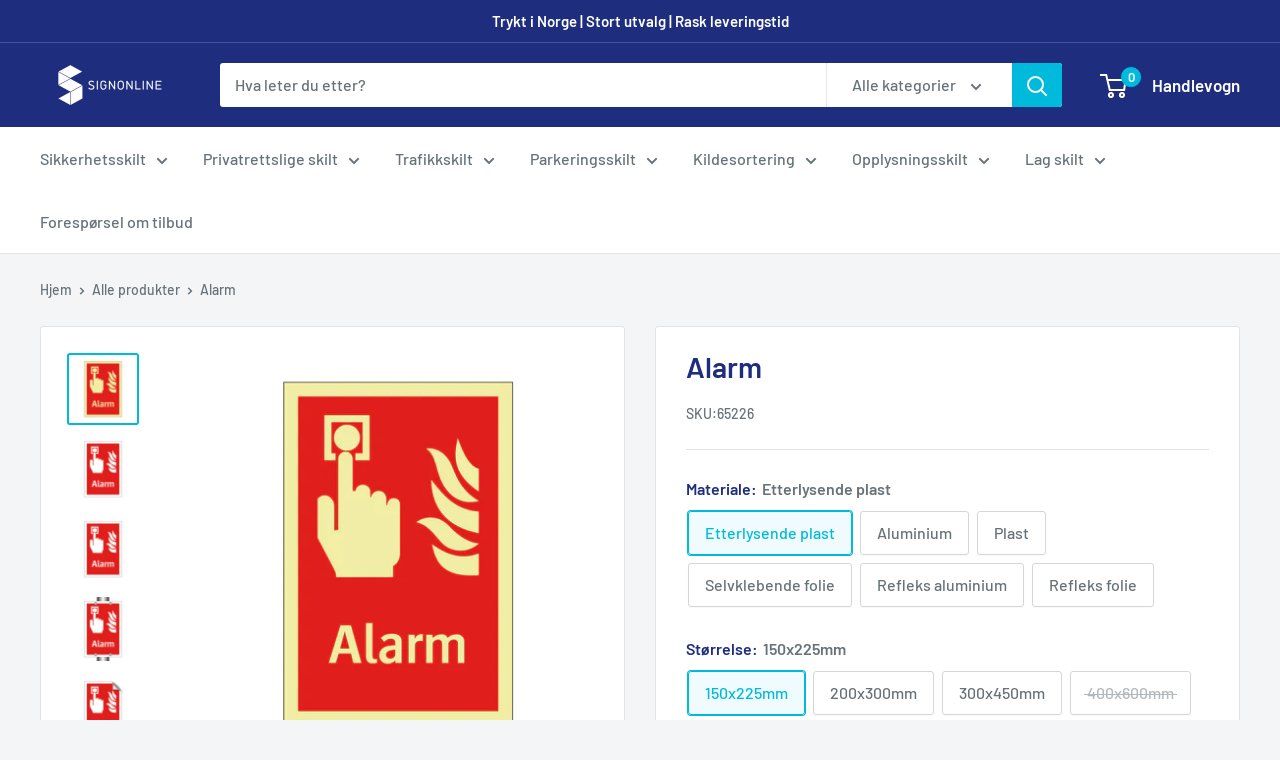

--- FILE ---
content_type: text/html; charset=utf-8
request_url: https://www.signonline.no/products/alarm-3
body_size: 35931
content:
<!doctype html>

<html class="no-js" lang="nb">
  <head>

    <!-- Google Tag Manager -->

  <meta name="msvalidate.01" content="14B815A458988C766A583D98A2DF56F0" />
  <script>(function(w,d,s,l,i){w[l]=w[l]||[];w[l].push({'gtm.start':
new Date().getTime(),event:'gtm.js'});var f=d.getElementsByTagName(s)[0],
j=d.createElement(s),dl=l!='dataLayer'?'&l='+l:'';j.async=true;j.src=
'https://www.googletagmanager.com/gtm.js?id='+i+dl;f.parentNode.insertBefore(j,f);
})(window,document,'script','dataLayer','GTM-WXMCWJM');</script>
<!-- End Google Tag Manager -->
  
    


    <meta name="google-site-verification" content="oqEyst69mgGyM6VTNbt-_Xhj3iYyYjm_KeX6dFbXlsU" />
    <meta charset="utf-8">
    <meta name="viewport" content="width=device-width, initial-scale=1.0, height=device-height, minimum-scale=1.0, maximum-scale=1.0">
    <meta name="theme-color" content="#00badb">


<title>Brannskilt Alarm 2 | Kjøp Online | SignOnline
</title><meta name="description" content="Kjøp ditt Alarm brannskilt 2 eller lag ditt eget skilt hos oss på SignOnline. Vi har et bredt utvalg skilt med rask levering til deg."><link rel="canonical" href="https://www.signonline.no/products/alarm-3"><link rel="shortcut icon" href="//www.signonline.no/cdn/shop/files/96x96_96x96.png?v=1698354163" type="image/png"><link rel="preload" as="style" href="//www.signonline.no/cdn/shop/t/2/assets/theme.css?v=175222032056530875331632322314">
    <link rel="preload" as="script" href="//www.signonline.no/cdn/shop/t/2/assets/theme.js?v=59500081169546701231680511304">
    <link rel="preconnect" href="https://cdn.shopify.com">
    <link rel="preconnect" href="https://fonts.shopifycdn.com">
    <link rel="dns-prefetch" href="https://productreviews.shopifycdn.com">
    <link rel="dns-prefetch" href="https://ajax.googleapis.com">
    <link rel="dns-prefetch" href="https://maps.googleapis.com">
    <link rel="dns-prefetch" href="https://maps.gstatic.com">

    <meta property="og:type" content="product">
  <meta property="og:title" content="Alarm"><meta property="og:image" content="http://www.signonline.no/cdn/shop/products/NO-B95-etterlysande.png?v=1676955113">
    <meta property="og:image:secure_url" content="https://www.signonline.no/cdn/shop/products/NO-B95-etterlysande.png?v=1676955113">
    <meta property="og:image:width" content="964">
    <meta property="og:image:height" content="964"><meta property="product:price:amount" content="360,00">
  <meta property="product:price:currency" content="NOK"><meta property="og:description" content="Kjøp ditt Alarm brannskilt 2 eller lag ditt eget skilt hos oss på SignOnline. Vi har et bredt utvalg skilt med rask levering til deg."><meta property="og:url" content="https://www.signonline.no/products/alarm-3">
<meta property="og:site_name" content="SignOnline.no"><meta name="twitter:card" content="summary"><meta name="twitter:title" content="Alarm">
  <meta name="twitter:description" content="">
  <meta name="twitter:image" content="https://www.signonline.no/cdn/shop/products/NO-B95-etterlysande_600x600_crop_center.png?v=1676955113">
    <link rel="preload" href="//www.signonline.no/cdn/fonts/barlow/barlow_n6.329f582a81f63f125e63c20a5a80ae9477df68e1.woff2" as="font" type="font/woff2" crossorigin><link rel="preload" href="//www.signonline.no/cdn/fonts/barlow/barlow_n5.a193a1990790eba0cc5cca569d23799830e90f07.woff2" as="font" type="font/woff2" crossorigin><style>
  @font-face {
  font-family: Barlow;
  font-weight: 600;
  font-style: normal;
  font-display: swap;
  src: url("//www.signonline.no/cdn/fonts/barlow/barlow_n6.329f582a81f63f125e63c20a5a80ae9477df68e1.woff2") format("woff2"),
       url("//www.signonline.no/cdn/fonts/barlow/barlow_n6.0163402e36247bcb8b02716880d0b39568412e9e.woff") format("woff");
}

  @font-face {
  font-family: Barlow;
  font-weight: 500;
  font-style: normal;
  font-display: swap;
  src: url("//www.signonline.no/cdn/fonts/barlow/barlow_n5.a193a1990790eba0cc5cca569d23799830e90f07.woff2") format("woff2"),
       url("//www.signonline.no/cdn/fonts/barlow/barlow_n5.ae31c82169b1dc0715609b8cc6a610b917808358.woff") format("woff");
}

@font-face {
  font-family: Barlow;
  font-weight: 600;
  font-style: normal;
  font-display: swap;
  src: url("//www.signonline.no/cdn/fonts/barlow/barlow_n6.329f582a81f63f125e63c20a5a80ae9477df68e1.woff2") format("woff2"),
       url("//www.signonline.no/cdn/fonts/barlow/barlow_n6.0163402e36247bcb8b02716880d0b39568412e9e.woff") format("woff");
}

@font-face {
  font-family: Barlow;
  font-weight: 600;
  font-style: italic;
  font-display: swap;
  src: url("//www.signonline.no/cdn/fonts/barlow/barlow_i6.5a22bd20fb27bad4d7674cc6e666fb9c77d813bb.woff2") format("woff2"),
       url("//www.signonline.no/cdn/fonts/barlow/barlow_i6.1c8787fcb59f3add01a87f21b38c7ef797e3b3a1.woff") format("woff");
}


  @font-face {
  font-family: Barlow;
  font-weight: 700;
  font-style: normal;
  font-display: swap;
  src: url("//www.signonline.no/cdn/fonts/barlow/barlow_n7.691d1d11f150e857dcbc1c10ef03d825bc378d81.woff2") format("woff2"),
       url("//www.signonline.no/cdn/fonts/barlow/barlow_n7.4fdbb1cb7da0e2c2f88492243ffa2b4f91924840.woff") format("woff");
}

  @font-face {
  font-family: Barlow;
  font-weight: 500;
  font-style: italic;
  font-display: swap;
  src: url("//www.signonline.no/cdn/fonts/barlow/barlow_i5.714d58286997b65cd479af615cfa9bb0a117a573.woff2") format("woff2"),
       url("//www.signonline.no/cdn/fonts/barlow/barlow_i5.0120f77e6447d3b5df4bbec8ad8c2d029d87fb21.woff") format("woff");
}

  @font-face {
  font-family: Barlow;
  font-weight: 700;
  font-style: italic;
  font-display: swap;
  src: url("//www.signonline.no/cdn/fonts/barlow/barlow_i7.50e19d6cc2ba5146fa437a5a7443c76d5d730103.woff2") format("woff2"),
       url("//www.signonline.no/cdn/fonts/barlow/barlow_i7.47e9f98f1b094d912e6fd631cc3fe93d9f40964f.woff") format("woff");
}


  :root {
    --default-text-font-size : 15px;
    --base-text-font-size    : 16px;
    --heading-font-family    : Barlow, sans-serif;
    --heading-font-weight    : 600;
    --heading-font-style     : normal;
    --text-font-family       : Barlow, sans-serif;
    --text-font-weight       : 500;
    --text-font-style        : normal;
    --text-font-bolder-weight: 600;
    --text-link-decoration   : underline;

    --text-color               : #677279;
    --text-color-rgb           : 103, 114, 121;
    --heading-color            : #1e2d7d;
    --border-color             : #e1e3e4;
    --border-color-rgb         : 225, 227, 228;
    --form-border-color        : #d4d6d8;
    --accent-color             : #00badb;
    --accent-color-rgb         : 0, 186, 219;
    --link-color               : #00badb;
    --link-color-hover         : #00798e;
    --background               : #f3f5f6;
    --secondary-background     : #ffffff;
    --secondary-background-rgb : 255, 255, 255;
    --accent-background        : rgba(0, 186, 219, 0.08);

    --input-background: #ffffff;

    --error-color       : #ff0000;
    --error-background  : rgba(255, 0, 0, 0.07);
    --success-color     : #00aa00;
    --success-background: rgba(0, 170, 0, 0.11);

    --primary-button-background      : #00badb;
    --primary-button-background-rgb  : 0, 186, 219;
    --primary-button-text-color      : #ffffff;
    --secondary-button-background    : #1e2d7d;
    --secondary-button-background-rgb: 30, 45, 125;
    --secondary-button-text-color    : #ffffff;

    --header-background      : #1e2d7d;
    --header-text-color      : #ffffff;
    --header-light-text-color: #a3afef;
    --header-border-color    : rgba(163, 175, 239, 0.3);
    --header-accent-color    : #00badb;

    --footer-background-color:    #f3f5f6;
    --footer-heading-text-color:  #1e2d7d;
    --footer-body-text-color:     #677279;
    --footer-body-text-color-rgb: 103, 114, 121;
    --footer-accent-color:        #00badb;
    --footer-accent-color-rgb:    0, 186, 219;
    --footer-border:              1px solid var(--border-color);
    
    --flickity-arrow-color: #abb1b4;--product-on-sale-accent           : #ee0000;
    --product-on-sale-accent-rgb       : 238, 0, 0;
    --product-on-sale-color            : #ffffff;
    --product-in-stock-color           : #008a00;
    --product-low-stock-color          : #ee0000;
    --product-sold-out-color           : #8a9297;
    --product-custom-label-1-background: #008a00;
    --product-custom-label-1-color     : #ffffff;
    --product-custom-label-2-background: #00a500;
    --product-custom-label-2-color     : #ffffff;
    --product-review-star-color        : #ffbd00;

    --mobile-container-gutter : 20px;
    --desktop-container-gutter: 40px;

    /* Shopify related variables */
    --payment-terms-background-color: #f3f5f6;
  }
</style>

<script>
  // IE11 does not have support for CSS variables, so we have to polyfill them
  if (!(((window || {}).CSS || {}).supports && window.CSS.supports('(--a: 0)'))) {
    const script = document.createElement('script');
    script.type = 'text/javascript';
    script.src = 'https://cdn.jsdelivr.net/npm/css-vars-ponyfill@2';
    script.onload = function() {
      cssVars({});
    };

    document.getElementsByTagName('head')[0].appendChild(script);
  }
</script>


    <script>window.performance && window.performance.mark && window.performance.mark('shopify.content_for_header.start');</script><meta id="shopify-digital-wallet" name="shopify-digital-wallet" content="/59591590054/digital_wallets/dialog">
<link rel="alternate" type="application/json+oembed" href="https://www.signonline.no/products/alarm-3.oembed">
<script async="async" src="/checkouts/internal/preloads.js?locale=nb-NO"></script>
<script id="shopify-features" type="application/json">{"accessToken":"b0fc3067ddf85eb9aff389734e41658f","betas":["rich-media-storefront-analytics"],"domain":"www.signonline.no","predictiveSearch":true,"shopId":59591590054,"locale":"nb"}</script>
<script>var Shopify = Shopify || {};
Shopify.shop = "signonline-no.myshopify.com";
Shopify.locale = "nb";
Shopify.currency = {"active":"NOK","rate":"1.0"};
Shopify.country = "NO";
Shopify.theme = {"name":"Warehouse","id":126808391846,"schema_name":"Warehouse","schema_version":"2.3.1","theme_store_id":871,"role":"main"};
Shopify.theme.handle = "null";
Shopify.theme.style = {"id":null,"handle":null};
Shopify.cdnHost = "www.signonline.no/cdn";
Shopify.routes = Shopify.routes || {};
Shopify.routes.root = "/";</script>
<script type="module">!function(o){(o.Shopify=o.Shopify||{}).modules=!0}(window);</script>
<script>!function(o){function n(){var o=[];function n(){o.push(Array.prototype.slice.apply(arguments))}return n.q=o,n}var t=o.Shopify=o.Shopify||{};t.loadFeatures=n(),t.autoloadFeatures=n()}(window);</script>
<script id="shop-js-analytics" type="application/json">{"pageType":"product"}</script>
<script defer="defer" async type="module" src="//www.signonline.no/cdn/shopifycloud/shop-js/modules/v2/client.init-shop-cart-sync_BcaJ_6_J.nb.esm.js"></script>
<script defer="defer" async type="module" src="//www.signonline.no/cdn/shopifycloud/shop-js/modules/v2/chunk.common_DjYlW7cL.esm.js"></script>
<script defer="defer" async type="module" src="//www.signonline.no/cdn/shopifycloud/shop-js/modules/v2/chunk.modal_lg8uEhAC.esm.js"></script>
<script type="module">
  await import("//www.signonline.no/cdn/shopifycloud/shop-js/modules/v2/client.init-shop-cart-sync_BcaJ_6_J.nb.esm.js");
await import("//www.signonline.no/cdn/shopifycloud/shop-js/modules/v2/chunk.common_DjYlW7cL.esm.js");
await import("//www.signonline.no/cdn/shopifycloud/shop-js/modules/v2/chunk.modal_lg8uEhAC.esm.js");

  window.Shopify.SignInWithShop?.initShopCartSync?.({"fedCMEnabled":true,"windoidEnabled":true});

</script>
<script>(function() {
  var isLoaded = false;
  function asyncLoad() {
    if (isLoaded) return;
    isLoaded = true;
    var urls = ["https:\/\/portal.zakeke.com\/Scripts\/integration\/shopify\/product.js?shop=signonline-no.myshopify.com","https:\/\/embed.tawk.to\/widget-script\/61ee63a19bd1f31184d8efc7\/1fq5jac02.js?shop=signonline-no.myshopify.com","https:\/\/storage.googleapis.com\/dynamic_remarketing_scripts\/signonline-no.myshopify.com\/remarketing.js?shop=signonline-no.myshopify.com","\/\/searchserverapi1.com\/widgets\/shopify\/init.js?a=5g2j1K1E3x\u0026shop=signonline-no.myshopify.com"];
    for (var i = 0; i < urls.length; i++) {
      var s = document.createElement('script');
      s.type = 'text/javascript';
      s.async = true;
      s.src = urls[i];
      var x = document.getElementsByTagName('script')[0];
      x.parentNode.insertBefore(s, x);
    }
  };
  if(window.attachEvent) {
    window.attachEvent('onload', asyncLoad);
  } else {
    window.addEventListener('load', asyncLoad, false);
  }
})();</script>
<script id="__st">var __st={"a":59591590054,"offset":3600,"reqid":"6c24fb77-bd9b-456b-93de-5f42c84df60b-1769821443","pageurl":"www.signonline.no\/products\/alarm-3","u":"d2d72a765071","p":"product","rtyp":"product","rid":7161922322598};</script>
<script>window.ShopifyPaypalV4VisibilityTracking = true;</script>
<script id="captcha-bootstrap">!function(){'use strict';const t='contact',e='account',n='new_comment',o=[[t,t],['blogs',n],['comments',n],[t,'customer']],c=[[e,'customer_login'],[e,'guest_login'],[e,'recover_customer_password'],[e,'create_customer']],r=t=>t.map((([t,e])=>`form[action*='/${t}']:not([data-nocaptcha='true']) input[name='form_type'][value='${e}']`)).join(','),a=t=>()=>t?[...document.querySelectorAll(t)].map((t=>t.form)):[];function s(){const t=[...o],e=r(t);return a(e)}const i='password',u='form_key',d=['recaptcha-v3-token','g-recaptcha-response','h-captcha-response',i],f=()=>{try{return window.sessionStorage}catch{return}},m='__shopify_v',_=t=>t.elements[u];function p(t,e,n=!1){try{const o=window.sessionStorage,c=JSON.parse(o.getItem(e)),{data:r}=function(t){const{data:e,action:n}=t;return t[m]||n?{data:e,action:n}:{data:t,action:n}}(c);for(const[e,n]of Object.entries(r))t.elements[e]&&(t.elements[e].value=n);n&&o.removeItem(e)}catch(o){console.error('form repopulation failed',{error:o})}}const l='form_type',E='cptcha';function T(t){t.dataset[E]=!0}const w=window,h=w.document,L='Shopify',v='ce_forms',y='captcha';let A=!1;((t,e)=>{const n=(g='f06e6c50-85a8-45c8-87d0-21a2b65856fe',I='https://cdn.shopify.com/shopifycloud/storefront-forms-hcaptcha/ce_storefront_forms_captcha_hcaptcha.v1.5.2.iife.js',D={infoText:'Beskyttet av hCaptcha',privacyText:'Personvern',termsText:'Vilkår'},(t,e,n)=>{const o=w[L][v],c=o.bindForm;if(c)return c(t,g,e,D).then(n);var r;o.q.push([[t,g,e,D],n]),r=I,A||(h.body.append(Object.assign(h.createElement('script'),{id:'captcha-provider',async:!0,src:r})),A=!0)});var g,I,D;w[L]=w[L]||{},w[L][v]=w[L][v]||{},w[L][v].q=[],w[L][y]=w[L][y]||{},w[L][y].protect=function(t,e){n(t,void 0,e),T(t)},Object.freeze(w[L][y]),function(t,e,n,w,h,L){const[v,y,A,g]=function(t,e,n){const i=e?o:[],u=t?c:[],d=[...i,...u],f=r(d),m=r(i),_=r(d.filter((([t,e])=>n.includes(e))));return[a(f),a(m),a(_),s()]}(w,h,L),I=t=>{const e=t.target;return e instanceof HTMLFormElement?e:e&&e.form},D=t=>v().includes(t);t.addEventListener('submit',(t=>{const e=I(t);if(!e)return;const n=D(e)&&!e.dataset.hcaptchaBound&&!e.dataset.recaptchaBound,o=_(e),c=g().includes(e)&&(!o||!o.value);(n||c)&&t.preventDefault(),c&&!n&&(function(t){try{if(!f())return;!function(t){const e=f();if(!e)return;const n=_(t);if(!n)return;const o=n.value;o&&e.removeItem(o)}(t);const e=Array.from(Array(32),(()=>Math.random().toString(36)[2])).join('');!function(t,e){_(t)||t.append(Object.assign(document.createElement('input'),{type:'hidden',name:u})),t.elements[u].value=e}(t,e),function(t,e){const n=f();if(!n)return;const o=[...t.querySelectorAll(`input[type='${i}']`)].map((({name:t})=>t)),c=[...d,...o],r={};for(const[a,s]of new FormData(t).entries())c.includes(a)||(r[a]=s);n.setItem(e,JSON.stringify({[m]:1,action:t.action,data:r}))}(t,e)}catch(e){console.error('failed to persist form',e)}}(e),e.submit())}));const S=(t,e)=>{t&&!t.dataset[E]&&(n(t,e.some((e=>e===t))),T(t))};for(const o of['focusin','change'])t.addEventListener(o,(t=>{const e=I(t);D(e)&&S(e,y())}));const B=e.get('form_key'),M=e.get(l),P=B&&M;t.addEventListener('DOMContentLoaded',(()=>{const t=y();if(P)for(const e of t)e.elements[l].value===M&&p(e,B);[...new Set([...A(),...v().filter((t=>'true'===t.dataset.shopifyCaptcha))])].forEach((e=>S(e,t)))}))}(h,new URLSearchParams(w.location.search),n,t,e,['guest_login'])})(!0,!0)}();</script>
<script integrity="sha256-4kQ18oKyAcykRKYeNunJcIwy7WH5gtpwJnB7kiuLZ1E=" data-source-attribution="shopify.loadfeatures" defer="defer" src="//www.signonline.no/cdn/shopifycloud/storefront/assets/storefront/load_feature-a0a9edcb.js" crossorigin="anonymous"></script>
<script data-source-attribution="shopify.dynamic_checkout.dynamic.init">var Shopify=Shopify||{};Shopify.PaymentButton=Shopify.PaymentButton||{isStorefrontPortableWallets:!0,init:function(){window.Shopify.PaymentButton.init=function(){};var t=document.createElement("script");t.src="https://www.signonline.no/cdn/shopifycloud/portable-wallets/latest/portable-wallets.nb.js",t.type="module",document.head.appendChild(t)}};
</script>
<script data-source-attribution="shopify.dynamic_checkout.buyer_consent">
  function portableWalletsHideBuyerConsent(e){var t=document.getElementById("shopify-buyer-consent"),n=document.getElementById("shopify-subscription-policy-button");t&&n&&(t.classList.add("hidden"),t.setAttribute("aria-hidden","true"),n.removeEventListener("click",e))}function portableWalletsShowBuyerConsent(e){var t=document.getElementById("shopify-buyer-consent"),n=document.getElementById("shopify-subscription-policy-button");t&&n&&(t.classList.remove("hidden"),t.removeAttribute("aria-hidden"),n.addEventListener("click",e))}window.Shopify?.PaymentButton&&(window.Shopify.PaymentButton.hideBuyerConsent=portableWalletsHideBuyerConsent,window.Shopify.PaymentButton.showBuyerConsent=portableWalletsShowBuyerConsent);
</script>
<script data-source-attribution="shopify.dynamic_checkout.cart.bootstrap">document.addEventListener("DOMContentLoaded",(function(){function t(){return document.querySelector("shopify-accelerated-checkout-cart, shopify-accelerated-checkout")}if(t())Shopify.PaymentButton.init();else{new MutationObserver((function(e,n){t()&&(Shopify.PaymentButton.init(),n.disconnect())})).observe(document.body,{childList:!0,subtree:!0})}}));
</script>

<script>window.performance && window.performance.mark && window.performance.mark('shopify.content_for_header.end');</script>
<script>
function feedback() {
  const p = window.Shopify.customerPrivacy;
  console.log(`Tracking ${p.userCanBeTracked() ? "en" : "dis"}abled`);
}
window.Shopify.loadFeatures(
  [
    {
      name: "consent-tracking-api",
      version: "0.1",
    },
  ],
  function (error) {
    if (error) throw error;
    if ("Cookiebot" in window)
      window.Shopify.customerPrivacy.setTrackingConsent({
        "analytics": false,
        "marketing": false,
        "preferences": false,
        "sale_of_data": false,
      }, () => console.log("Awaiting consent")
    );
  }
);
window.addEventListener("CookiebotOnConsentReady", function () {
  const C = Cookiebot.consent;
  window.Shopify.customerPrivacy.setTrackingConsent({
      "analytics": C["statistics"],
      "marketing": C["marketing"],
      "preferences": C["preferences"],
      "sale_of_data": C["marketing"],
    }, () => console.log("Consent captured")
  );
});
</script>
    <link rel="stylesheet" href="//www.signonline.no/cdn/shop/t/2/assets/theme.css?v=175222032056530875331632322314">

    
  <script type="application/ld+json">
  {
    "@context": "http://schema.org",
    "@type": "Product",
    "offers": [{
          "@type": "Offer",
          "name": "Etterlysende plast \/ 150x225mm \/ Ingen festemetode",
          "availability":"https://schema.org/InStock",
          "price": 360.0,
          "priceCurrency": "NOK",
          "priceValidUntil": "2026-02-10","sku": "65226","url": "/products/alarm-3?variant=41766340427942"
        },
{
          "@type": "Offer",
          "name": "Etterlysende plast \/ 150x225mm \/ Dobbeltsidig teip",
          "availability":"https://schema.org/InStock",
          "price": 375.0,
          "priceCurrency": "NOK",
          "priceValidUntil": "2026-02-10","sku": "65226T","url": "/products/alarm-3?variant=41766340460710"
        },
{
          "@type": "Offer",
          "name": "Etterlysende plast \/ 200x300mm \/ Ingen festemetode",
          "availability":"https://schema.org/InStock",
          "price": 545.0,
          "priceCurrency": "NOK",
          "priceValidUntil": "2026-02-10","sku": "65227","url": "/products/alarm-3?variant=41766340493478"
        },
{
          "@type": "Offer",
          "name": "Etterlysende plast \/ 200x300mm \/ Dobbeltsidig teip",
          "availability":"https://schema.org/InStock",
          "price": 561.0,
          "priceCurrency": "NOK",
          "priceValidUntil": "2026-02-10","sku": "65227T","url": "/products/alarm-3?variant=41766340526246"
        },
{
          "@type": "Offer",
          "name": "Etterlysende plast \/ 300x450mm \/ Ingen festemetode",
          "availability":"https://schema.org/InStock",
          "price": 1184.0,
          "priceCurrency": "NOK",
          "priceValidUntil": "2026-02-10","sku": "65228","url": "/products/alarm-3?variant=41766340559014"
        },
{
          "@type": "Offer",
          "name": "Etterlysende plast \/ 300x450mm \/ Dobbeltsidig teip",
          "availability":"https://schema.org/InStock",
          "price": 1199.0,
          "priceCurrency": "NOK",
          "priceValidUntil": "2026-02-10","sku": "65228T","url": "/products/alarm-3?variant=41766340591782"
        },
{
          "@type": "Offer",
          "name": "Aluminium \/ 200x300mm \/ Ingen festemetode",
          "availability":"https://schema.org/InStock",
          "price": 355.0,
          "priceCurrency": "NOK",
          "priceValidUntil": "2026-02-10","sku": "65229","url": "/products/alarm-3?variant=41766340624550"
        },
{
          "@type": "Offer",
          "name": "Aluminium \/ 200x300mm \/ Skruehull",
          "availability":"https://schema.org/InStock",
          "price": 365.0,
          "priceCurrency": "NOK",
          "priceValidUntil": "2026-02-10","sku": "65229H","url": "/products/alarm-3?variant=41766340657318"
        },
{
          "@type": "Offer",
          "name": "Aluminium \/ 200x300mm \/ Dobbeltsidig teip",
          "availability":"https://schema.org/InStock",
          "price": 372.0,
          "priceCurrency": "NOK",
          "priceValidUntil": "2026-02-10","sku": "65229T","url": "/products/alarm-3?variant=41766340690086"
        },
{
          "@type": "Offer",
          "name": "Aluminium \/ 200x300mm \/ Hull til stolpe (Klammer selges separat)",
          "availability":"https://schema.org/InStock",
          "price": 371.0,
          "priceCurrency": "NOK",
          "priceValidUntil": "2026-02-10","sku": "65229P","url": "/products/alarm-3?variant=41766340722854"
        },
{
          "@type": "Offer",
          "name": "Aluminium \/ 150x225mm \/ Ingen festemetode",
          "availability":"https://schema.org/InStock",
          "price": 276.0,
          "priceCurrency": "NOK",
          "priceValidUntil": "2026-02-10","sku": "65230","url": "/products/alarm-3?variant=41766340755622"
        },
{
          "@type": "Offer",
          "name": "Aluminium \/ 150x225mm \/ Skruehull",
          "availability":"https://schema.org/InStock",
          "price": 287.0,
          "priceCurrency": "NOK",
          "priceValidUntil": "2026-02-10","sku": "65230H","url": "/products/alarm-3?variant=41766340788390"
        },
{
          "@type": "Offer",
          "name": "Aluminium \/ 150x225mm \/ Dobbeltsidig teip",
          "availability":"https://schema.org/InStock",
          "price": 293.0,
          "priceCurrency": "NOK",
          "priceValidUntil": "2026-02-10","sku": "65230T","url": "/products/alarm-3?variant=41766340821158"
        },
{
          "@type": "Offer",
          "name": "Aluminium \/ 300x450mm \/ Ingen festemetode",
          "availability":"https://schema.org/InStock",
          "price": 546.0,
          "priceCurrency": "NOK",
          "priceValidUntil": "2026-02-10","sku": "65231","url": "/products/alarm-3?variant=41766340853926"
        },
{
          "@type": "Offer",
          "name": "Aluminium \/ 300x450mm \/ Skruehull",
          "availability":"https://schema.org/InStock",
          "price": 556.0,
          "priceCurrency": "NOK",
          "priceValidUntil": "2026-02-10","sku": "65231H","url": "/products/alarm-3?variant=41766340886694"
        },
{
          "@type": "Offer",
          "name": "Aluminium \/ 300x450mm \/ Dobbeltsidig teip",
          "availability":"https://schema.org/InStock",
          "price": 563.0,
          "priceCurrency": "NOK",
          "priceValidUntil": "2026-02-10","sku": "65231T","url": "/products/alarm-3?variant=41766340919462"
        },
{
          "@type": "Offer",
          "name": "Aluminium \/ 300x450mm \/ Hull til stolpe (Klammer selges separat)",
          "availability":"https://schema.org/InStock",
          "price": 562.0,
          "priceCurrency": "NOK",
          "priceValidUntil": "2026-02-10","sku": "65231P","url": "/products/alarm-3?variant=41766340952230"
        },
{
          "@type": "Offer",
          "name": "Aluminium \/ 400x600mm \/ Ingen festemetode",
          "availability":"https://schema.org/InStock",
          "price": 856.0,
          "priceCurrency": "NOK",
          "priceValidUntil": "2026-02-10","sku": "65232","url": "/products/alarm-3?variant=41766340984998"
        },
{
          "@type": "Offer",
          "name": "Aluminium \/ 400x600mm \/ Skruehull",
          "availability":"https://schema.org/InStock",
          "price": 867.0,
          "priceCurrency": "NOK",
          "priceValidUntil": "2026-02-10","sku": "65232H","url": "/products/alarm-3?variant=41766341017766"
        },
{
          "@type": "Offer",
          "name": "Aluminium \/ 400x600mm \/ Dobbeltsidig teip",
          "availability":"https://schema.org/InStock",
          "price": 873.0,
          "priceCurrency": "NOK",
          "priceValidUntil": "2026-02-10","sku": "65232T","url": "/products/alarm-3?variant=41766341050534"
        },
{
          "@type": "Offer",
          "name": "Aluminium \/ 400x600mm \/ Hull til stolpe (Klammer selges separat)",
          "availability":"https://schema.org/InStock",
          "price": 872.0,
          "priceCurrency": "NOK",
          "priceValidUntil": "2026-02-10","sku": "65232P","url": "/products/alarm-3?variant=41766341083302"
        },
{
          "@type": "Offer",
          "name": "Aluminium \/ 670x1000mm \/ Ingen festemetode",
          "availability":"https://schema.org/InStock",
          "price": 2312.0,
          "priceCurrency": "NOK",
          "priceValidUntil": "2026-02-10","sku": "65233","url": "/products/alarm-3?variant=41766341116070"
        },
{
          "@type": "Offer",
          "name": "Aluminium \/ 670x1000mm \/ Skruehull",
          "availability":"https://schema.org/InStock",
          "price": 2323.0,
          "priceCurrency": "NOK",
          "priceValidUntil": "2026-02-10","sku": "65233H","url": "/products/alarm-3?variant=41766341148838"
        },
{
          "@type": "Offer",
          "name": "Aluminium \/ 670x1000mm \/ Dobbeltsidig teip",
          "availability":"https://schema.org/InStock",
          "price": 2329.0,
          "priceCurrency": "NOK",
          "priceValidUntil": "2026-02-10","sku": "65233T","url": "/products/alarm-3?variant=41766341181606"
        },
{
          "@type": "Offer",
          "name": "Aluminium \/ 670x1000mm \/ Hull til stolpe (Klammer selges separat)",
          "availability":"https://schema.org/InStock",
          "price": 2328.0,
          "priceCurrency": "NOK",
          "priceValidUntil": "2026-02-10","sku": "65233P","url": "/products/alarm-3?variant=41766341214374"
        },
{
          "@type": "Offer",
          "name": "Plast \/ 150x225mm \/ Ingen festemetode",
          "availability":"https://schema.org/InStock",
          "price": 174.0,
          "priceCurrency": "NOK",
          "priceValidUntil": "2026-02-10","sku": "65234","url": "/products/alarm-3?variant=41766341247142"
        },
{
          "@type": "Offer",
          "name": "Plast \/ 150x225mm \/ Skruehull",
          "availability":"https://schema.org/InStock",
          "price": 185.0,
          "priceCurrency": "NOK",
          "priceValidUntil": "2026-02-10","sku": "65234H","url": "/products/alarm-3?variant=41766341279910"
        },
{
          "@type": "Offer",
          "name": "Plast \/ 150x225mm \/ Dobbeltsidig teip",
          "availability":"https://schema.org/InStock",
          "price": 192.0,
          "priceCurrency": "NOK",
          "priceValidUntil": "2026-02-10","sku": "65234T","url": "/products/alarm-3?variant=41766341312678"
        },
{
          "@type": "Offer",
          "name": "Plast \/ 200x300mm \/ Ingen festemetode",
          "availability":"https://schema.org/InStock",
          "price": 209.0,
          "priceCurrency": "NOK",
          "priceValidUntil": "2026-02-10","sku": "65235","url": "/products/alarm-3?variant=41766341345446"
        },
{
          "@type": "Offer",
          "name": "Plast \/ 200x300mm \/ Skruehull",
          "availability":"https://schema.org/InStock",
          "price": 219.0,
          "priceCurrency": "NOK",
          "priceValidUntil": "2026-02-10","sku": "65235H","url": "/products/alarm-3?variant=41766341378214"
        },
{
          "@type": "Offer",
          "name": "Plast \/ 200x300mm \/ Dobbeltsidig teip",
          "availability":"https://schema.org/InStock",
          "price": 226.0,
          "priceCurrency": "NOK",
          "priceValidUntil": "2026-02-10","sku": "65235T","url": "/products/alarm-3?variant=41766341410982"
        },
{
          "@type": "Offer",
          "name": "Plast \/ 300x450mm \/ Ingen festemetode",
          "availability":"https://schema.org/InStock",
          "price": 395.0,
          "priceCurrency": "NOK",
          "priceValidUntil": "2026-02-10","sku": "65236","url": "/products/alarm-3?variant=41766341443750"
        },
{
          "@type": "Offer",
          "name": "Plast \/ 300x450mm \/ Skruehull",
          "availability":"https://schema.org/InStock",
          "price": 406.0,
          "priceCurrency": "NOK",
          "priceValidUntil": "2026-02-10","sku": "65236H","url": "/products/alarm-3?variant=41766341476518"
        },
{
          "@type": "Offer",
          "name": "Plast \/ 300x450mm \/ Dobbeltsidig teip",
          "availability":"https://schema.org/InStock",
          "price": 412.0,
          "priceCurrency": "NOK",
          "priceValidUntil": "2026-02-10","sku": "65236T","url": "/products/alarm-3?variant=41766341509286"
        },
{
          "@type": "Offer",
          "name": "Selvklebende folie \/ 100x150mm \/ Selvklebende",
          "availability":"https://schema.org/InStock",
          "price": 66.0,
          "priceCurrency": "NOK",
          "priceValidUntil": "2026-02-10","sku": "65237","url": "/products/alarm-3?variant=41766341542054"
        },
{
          "@type": "Offer",
          "name": "Selvklebende folie \/ 150x225mm \/ Selvklebende",
          "availability":"https://schema.org/InStock",
          "price": 109.0,
          "priceCurrency": "NOK",
          "priceValidUntil": "2026-02-10","sku": "65238","url": "/products/alarm-3?variant=41766341574822"
        },
{
          "@type": "Offer",
          "name": "Selvklebende folie \/ 200x300mm \/ Selvklebende",
          "availability":"https://schema.org/InStock",
          "price": 142.0,
          "priceCurrency": "NOK",
          "priceValidUntil": "2026-02-10","sku": "65239","url": "/products/alarm-3?variant=41766341607590"
        },
{
          "@type": "Offer",
          "name": "Selvklebende folie \/ 300x450mm \/ Selvklebende",
          "availability":"https://schema.org/InStock",
          "price": 230.0,
          "priceCurrency": "NOK",
          "priceValidUntil": "2026-02-10","sku": "65240","url": "/products/alarm-3?variant=41766341640358"
        },
{
          "@type": "Offer",
          "name": "Refleks aluminium \/ 150x225mm \/ Ingen festemetode",
          "availability":"https://schema.org/InStock",
          "price": 412.0,
          "priceCurrency": "NOK",
          "priceValidUntil": "2026-02-10","sku": "65241","url": "/products/alarm-3?variant=41766341673126"
        },
{
          "@type": "Offer",
          "name": "Refleks aluminium \/ 150x225mm \/ Skruehull",
          "availability":"https://schema.org/InStock",
          "price": 422.0,
          "priceCurrency": "NOK",
          "priceValidUntil": "2026-02-10","sku": "65241H","url": "/products/alarm-3?variant=41766341705894"
        },
{
          "@type": "Offer",
          "name": "Refleks aluminium \/ 150x225mm \/ Dobbeltsidig teip",
          "availability":"https://schema.org/InStock",
          "price": 428.0,
          "priceCurrency": "NOK",
          "priceValidUntil": "2026-02-10","sku": "65241T","url": "/products/alarm-3?variant=41766341738662"
        },
{
          "@type": "Offer",
          "name": "Refleks aluminium \/ 150x225mm \/ Hull til stolpe (Klammer selges separat)",
          "availability":"https://schema.org/InStock",
          "price": 427.0,
          "priceCurrency": "NOK",
          "priceValidUntil": "2026-02-10","sku": "65241P","url": "/products/alarm-3?variant=41766341771430"
        },
{
          "@type": "Offer",
          "name": "Refleks aluminium \/ 200x300mm \/ Ingen festemetode",
          "availability":"https://schema.org/InStock",
          "price": 473.0,
          "priceCurrency": "NOK",
          "priceValidUntil": "2026-02-10","sku": "65242","url": "/products/alarm-3?variant=41766341804198"
        },
{
          "@type": "Offer",
          "name": "Refleks aluminium \/ 200x300mm \/ Skruehull",
          "availability":"https://schema.org/InStock",
          "price": 484.0,
          "priceCurrency": "NOK",
          "priceValidUntil": "2026-02-10","sku": "65242H","url": "/products/alarm-3?variant=41766341836966"
        },
{
          "@type": "Offer",
          "name": "Refleks aluminium \/ 200x300mm \/ Dobbeltsidig teip",
          "availability":"https://schema.org/InStock",
          "price": 491.0,
          "priceCurrency": "NOK",
          "priceValidUntil": "2026-02-10","sku": "65242T","url": "/products/alarm-3?variant=41766341869734"
        },
{
          "@type": "Offer",
          "name": "Refleks aluminium \/ 200x300mm \/ Hull til stolpe (Klammer selges separat)",
          "availability":"https://schema.org/InStock",
          "price": 490.0,
          "priceCurrency": "NOK",
          "priceValidUntil": "2026-02-10","sku": "65242P","url": "/products/alarm-3?variant=41766341902502"
        },
{
          "@type": "Offer",
          "name": "Refleks aluminium \/ 300x450mm \/ Ingen festemetode",
          "availability":"https://schema.org/InStock",
          "price": 1045.0,
          "priceCurrency": "NOK",
          "priceValidUntil": "2026-02-10","sku": "65243","url": "/products/alarm-3?variant=41766341935270"
        },
{
          "@type": "Offer",
          "name": "Refleks aluminium \/ 300x450mm \/ Skruehull",
          "availability":"https://schema.org/InStock",
          "price": 1056.0,
          "priceCurrency": "NOK",
          "priceValidUntil": "2026-02-10","sku": "65243H","url": "/products/alarm-3?variant=41766341968038"
        },
{
          "@type": "Offer",
          "name": "Refleks aluminium \/ 300x450mm \/ Dobbeltsidig teip",
          "availability":"https://schema.org/InStock",
          "price": 1062.0,
          "priceCurrency": "NOK",
          "priceValidUntil": "2026-02-10","sku": "65243T","url": "/products/alarm-3?variant=41766342000806"
        },
{
          "@type": "Offer",
          "name": "Refleks aluminium \/ 300x450mm \/ Hull til stolpe (Klammer selges separat)",
          "availability":"https://schema.org/InStock",
          "price": 1061.0,
          "priceCurrency": "NOK",
          "priceValidUntil": "2026-02-10","sku": "65243P","url": "/products/alarm-3?variant=41766342033574"
        },
{
          "@type": "Offer",
          "name": "Refleks aluminium \/ 400x600mm \/ Ingen festemetode",
          "availability":"https://schema.org/InStock",
          "price": 1422.0,
          "priceCurrency": "NOK",
          "priceValidUntil": "2026-02-10","sku": "65244","url": "/products/alarm-3?variant=41766342066342"
        },
{
          "@type": "Offer",
          "name": "Refleks aluminium \/ 400x600mm \/ Skruehull",
          "availability":"https://schema.org/InStock",
          "price": 1436.0,
          "priceCurrency": "NOK",
          "priceValidUntil": "2026-02-10","sku": "65244H","url": "/products/alarm-3?variant=41766342099110"
        },
{
          "@type": "Offer",
          "name": "Refleks aluminium \/ 400x600mm \/ Dobbeltsidig teip",
          "availability":"https://schema.org/InStock",
          "price": 1452.0,
          "priceCurrency": "NOK",
          "priceValidUntil": "2026-02-10","sku": "65244T","url": "/products/alarm-3?variant=41766342131878"
        },
{
          "@type": "Offer",
          "name": "Refleks aluminium \/ 400x600mm \/ Hull til stolpe (Klammer selges separat)",
          "availability":"https://schema.org/InStock",
          "price": 1436.0,
          "priceCurrency": "NOK",
          "priceValidUntil": "2026-02-10","sku": "65244P","url": "/products/alarm-3?variant=41766342164646"
        },
{
          "@type": "Offer",
          "name": "Refleks folie \/ 100x150mm \/ Selvklebende",
          "availability":"https://schema.org/InStock",
          "price": 123.0,
          "priceCurrency": "NOK",
          "priceValidUntil": "2026-02-10","sku": "65245","url": "/products/alarm-3?variant=41766342197414"
        },
{
          "@type": "Offer",
          "name": "Refleks folie \/ 150x225mm \/ Selvklebende",
          "availability":"https://schema.org/InStock",
          "price": 169.0,
          "priceCurrency": "NOK",
          "priceValidUntil": "2026-02-10","sku": "65246","url": "/products/alarm-3?variant=41766342230182"
        },
{
          "@type": "Offer",
          "name": "Refleks folie \/ 200x300mm \/ Selvklebende",
          "availability":"https://schema.org/InStock",
          "price": 271.0,
          "priceCurrency": "NOK",
          "priceValidUntil": "2026-02-10","sku": "65247","url": "/products/alarm-3?variant=41766342262950"
        },
{
          "@type": "Offer",
          "name": "Refleks folie \/ 300x450mm \/ Selvklebende",
          "availability":"https://schema.org/InStock",
          "price": 551.0,
          "priceCurrency": "NOK",
          "priceValidUntil": "2026-02-10","sku": "65248","url": "/products/alarm-3?variant=41766342295718"
        }
],
    "brand": {
      "name": "Signonline"
    },
    "name": "Alarm",
    "description": "",
    "category": "",
    "url": "/products/alarm-3",
    "sku": "65226",
    "image": {
      "@type": "ImageObject",
      "url": "https://www.signonline.no/cdn/shop/products/NO-B95-etterlysande_1024x.png?v=1676955113",
      "image": "https://www.signonline.no/cdn/shop/products/NO-B95-etterlysande_1024x.png?v=1676955113",
      "name": "Alarm",
      "width": "1024",
      "height": "1024"
    }
  }
  </script>



  <script type="application/ld+json">
  {
    "@context": "http://schema.org",
    "@type": "BreadcrumbList",
  "itemListElement": [{
      "@type": "ListItem",
      "position": 1,
      "name": "Hjem",
      "item": "https://www.signonline.no"
    },{
          "@type": "ListItem",
          "position": 2,
          "name": "Alarm",
          "item": "https://www.signonline.no/products/alarm-3"
        }]
  }
  </script>


    <script>
      // This allows to expose several variables to the global scope, to be used in scripts
      window.theme = {
        pageType: "product",
        cartCount: 0,
        moneyFormat: "{{amount_with_comma_separator}} kr",
        moneyWithCurrencyFormat: "{{amount_with_comma_separator}} NOK",
        currencyCodeEnabled: false,
        showDiscount: false,
        discountMode: "saving",
        searchMode: "product,article,page",
        searchUnavailableProducts: "last",
        cartType: "drawer"
      };

      window.routes = {
        rootUrl: "\/",
        rootUrlWithoutSlash: '',
        cartUrl: "\/cart",
        cartAddUrl: "\/cart\/add",
        cartChangeUrl: "\/cart\/change",
        searchUrl: "\/search",
        productRecommendationsUrl: "\/recommendations\/products"
      };

      window.languages = {
        productRegularPrice: "Ordinær pris",
        productSalePrice: "Salgspris",
        collectionOnSaleLabel: "Spar {{savings}}",
        productFormUnavailable: "Utilgjengelig",
        productFormAddToCart: "LEGG I HANDLEKURV",
        productFormSoldOut: "Utsolgt",
        productAdded: "Produktet har blitt lagt I din handlekurv",
        productAddedShort: "Lagt til!",
        shippingEstimatorNoResults: "Ingen frakt ble funnet på adressen din.",
        shippingEstimatorOneResult: "Det er én fraktpris for adressen din:",
        shippingEstimatorMultipleResults: "Det er {{count}} fraktpriser for adressen din:",
        shippingEstimatorErrors: "Det er noen feil:"
      };

      window.lazySizesConfig = {
        loadHidden: false,
        hFac: 0.8,
        expFactor: 3,
        customMedia: {
          '--phone': '(max-width: 640px)',
          '--tablet': '(min-width: 641px) and (max-width: 1023px)',
          '--lap': '(min-width: 1024px)'
        }
      };

      document.documentElement.className = document.documentElement.className.replace('no-js', 'js');
    </script><script src="//www.signonline.no/cdn/shop/t/2/assets/theme.js?v=59500081169546701231680511304" defer></script>
    <script src="//www.signonline.no/cdn/shop/t/2/assets/custom.js?v=102476495355921946141631304037" defer></script><script>
        (function () {
          window.onpageshow = function() {
            // We force re-freshing the cart content onpageshow, as most browsers will serve a cache copy when hitting the
            // back button, which cause staled data
            document.documentElement.dispatchEvent(new CustomEvent('cart:refresh', {
              bubbles: true,
              detail: {scrollToTop: false}
            }));
          };
        })();
      </script><style>
  [name="checkout"],[name="chekout"], a[href^="/checkout"],.pplr_checkout_btn{
          pointer-events: auto;
        }
</style>
<script>
var pplr_cart = {"note":null,"attributes":{},"original_total_price":0,"total_price":0,"total_discount":0,"total_weight":0.0,"item_count":0,"items":[],"requires_shipping":false,"currency":"NOK","items_subtotal_price":0,"cart_level_discount_applications":[],"checkout_charge_amount":0};
var pplr_shop_currency = "NOK";
var pplr_enabled_currencies_size = 1;
var pplr_money_formate = "{{amount_with_comma_separator}} kr";
var pplr_manual_theme_selector=["CartCount span","tr:has([name*=updates]) , .line-item, .mini-cart__line-item","tr img:first , .aspect-ratio img",".line-item__title, .meta span , .line-item__property-list, .mini-cart__property-list",".pplr_item_price",".pplr_item_line_price",".pplr_item_remove",".pplr_item_update",".pplr_subtotal_price","form[action*=cart] [name=checkout]","Click To View Image"];
</script>
<script async src="//cdn-zeptoapps.com/product-personalizer/pplr_common.js?v=31" ></script>
  
  
  <!-- BEGIN app block: shopify://apps/zepto-product-personalizer/blocks/product_personalizer_main/7411210d-7b32-4c09-9455-e129e3be4729 --><!-- BEGIN app snippet: product-personalizer -->



  
 
 

<!-- END app snippet -->
<!-- BEGIN app snippet: zepto_common --><script>
var pplr_cart = {"note":null,"attributes":{},"original_total_price":0,"total_price":0,"total_discount":0,"total_weight":0.0,"item_count":0,"items":[],"requires_shipping":false,"currency":"NOK","items_subtotal_price":0,"cart_level_discount_applications":[],"checkout_charge_amount":0};
var pplr_shop_currency = "NOK";
var pplr_enabled_currencies_size = 1;
var pplr_money_formate = "{{amount_with_comma_separator}} kr";
var pplr_manual_theme_selector=["CartCount span","tr:has([name*=updates]) , .line-item, .mini-cart__line-item","tr img:first , .aspect-ratio img",".line-item__title, .meta span , .line-item__property-list, .mini-cart__property-list",".pplr_item_price",".pplr_item_line_price",".pplr_item_remove",".pplr_item_update",".pplr_subtotal_price","form[action*=cart] [name=checkout]","Click To View Image"];
</script>
<script defer src="//cdn-zeptoapps.com/product-personalizer/pplr_common.js?v=31" ></script><!-- END app snippet -->

<!-- END app block --><!-- BEGIN app block: shopify://apps/hulk-form-builder/blocks/app-embed/b6b8dd14-356b-4725-a4ed-77232212b3c3 --><!-- BEGIN app snippet: hulkapps-formbuilder-theme-ext --><script type="text/javascript">
  
  if (typeof window.formbuilder_customer != "object") {
        window.formbuilder_customer = {}
  }

  window.hulkFormBuilder = {
    form_data: {},
    shop_data: {"shop_Y2xEhzoJfQ_sjywY_FecZA":{"shop_uuid":"Y2xEhzoJfQ_sjywY_FecZA","shop_timezone":"Europe\/Stockholm","shop_id":62181,"shop_is_after_submit_enabled":true,"shop_shopify_plan":"Shopify Plus","shop_shopify_domain":"signonline-no.myshopify.com","shop_created_at":"2022-02-14T08:58:30.310-06:00","is_skip_metafield":false,"shop_deleted":false,"shop_disabled":false}},
    settings_data: {"shop_settings":{"shop_customise_msgs":[],"default_customise_msgs":{"is_required":"is required","thank_you":"Thank you! The form was submitted successfully.","processing":"Processing...","valid_data":"Please provide valid data","valid_email":"Provide valid email format","valid_tags":"HTML Tags are not allowed","valid_phone":"Provide valid phone number","valid_captcha":"Please provide valid captcha response","valid_url":"Provide valid URL","only_number_alloud":"Provide valid number in","number_less":"must be less than","number_more":"must be more than","image_must_less":"Image must be less than 20MB","image_number":"Images allowed","image_extension":"Invalid extension! Please provide image file","error_image_upload":"Error in image upload. Please try again.","error_file_upload":"Error in file upload. Please try again.","your_response":"Your response","error_form_submit":"Error occur.Please try again after sometime.","email_submitted":"Form with this email is already submitted","invalid_email_by_zerobounce":"The email address you entered appears to be invalid. Please check it and try again.","download_file":"Download file","card_details_invalid":"Your card details are invalid","card_details":"Card details","please_enter_card_details":"Please enter card details","card_number":"Card number","exp_mm":"Exp MM","exp_yy":"Exp YY","crd_cvc":"CVV","payment_value":"Payment amount","please_enter_payment_amount":"Please enter payment amount","address1":"Address line 1","address2":"Address line 2","city":"City","province":"Province","zipcode":"Zip code","country":"Country","blocked_domain":"This form does not accept addresses from","file_must_less":"File must be less than 20MB","file_extension":"Invalid extension! Please provide file","only_file_number_alloud":"files allowed","previous":"Previous","next":"Next","must_have_a_input":"Please enter at least one field.","please_enter_required_data":"Please enter required data","atleast_one_special_char":"Include at least one special character","atleast_one_lowercase_char":"Include at least one lowercase character","atleast_one_uppercase_char":"Include at least one uppercase character","atleast_one_number":"Include at least one number","must_have_8_chars":"Must have 8 characters long","be_between_8_and_12_chars":"Be between 8 and 12 characters long","please_select":"Please Select","phone_submitted":"Form with this phone number is already submitted","user_res_parse_error":"Error while submitting the form","valid_same_values":"values must be same","product_choice_clear_selection":"Clear Selection","picture_choice_clear_selection":"Clear Selection","remove_all_for_file_image_upload":"Remove All","invalid_file_type_for_image_upload":"You can't upload files of this type.","invalid_file_type_for_signature_upload":"You can't upload files of this type.","max_files_exceeded_for_file_upload":"You can not upload any more files.","max_files_exceeded_for_image_upload":"You can not upload any more files.","file_already_exist":"File already uploaded","max_limit_exceed":"You have added the maximum number of text fields.","cancel_upload_for_file_upload":"Cancel upload","cancel_upload_for_image_upload":"Cancel upload","cancel_upload_for_signature_upload":"Cancel upload"},"shop_blocked_domains":[]}},
    features_data: {"shop_plan_features":{"shop_plan_features":["unlimited-forms","full-design-customization","export-form-submissions","multiple-recipients-for-form-submissions","multiple-admin-notifications","enable-captcha","unlimited-file-uploads","save-submitted-form-data","set-auto-response-message","conditional-logic","form-banner","save-as-draft-facility","include-user-response-in-admin-email","disable-form-submission","mail-platform-integration","stripe-payment-integration","pre-built-templates","create-customer-account-on-shopify","google-analytics-3-by-tracking-id","facebook-pixel-id","bing-uet-pixel-id","advanced-js","advanced-css","api-available","customize-form-message","hidden-field","restrict-from-submissions-per-one-user","utm-tracking","ratings","privacy-notices","heading","paragraph","shopify-flow-trigger","domain-setup","block-domain","address","html-code","form-schedule","after-submit-script","customize-form-scrolling","on-form-submission-record-the-referrer-url","password","duplicate-the-forms","include-user-response-in-auto-responder-email","elements-add-ons","admin-and-auto-responder-email-with-tokens","email-export","premium-support","google-analytics-4-by-measurement-id","google-ads-for-tracking-conversion","validation-field","file-upload","load_form_as_popup","advanced_conditional_logic"]}},
    shop: null,
    shop_id: null,
    plan_features: null,
    validateDoubleQuotes: false,
    assets: {
      extraFunctions: "https://cdn.shopify.com/extensions/019bb5ee-ec40-7527-955d-c1b8751eb060/form-builder-by-hulkapps-50/assets/extra-functions.js",
      extraStyles: "https://cdn.shopify.com/extensions/019bb5ee-ec40-7527-955d-c1b8751eb060/form-builder-by-hulkapps-50/assets/extra-styles.css",
      bootstrapStyles: "https://cdn.shopify.com/extensions/019bb5ee-ec40-7527-955d-c1b8751eb060/form-builder-by-hulkapps-50/assets/theme-app-extension-bootstrap.css"
    },
    translations: {
      htmlTagNotAllowed: "HTML Tags are not allowed",
      sqlQueryNotAllowed: "SQL Queries are not allowed",
      doubleQuoteNotAllowed: "Double quotes are not allowed",
      vorwerkHttpWwwNotAllowed: "The words \u0026#39;http\u0026#39; and \u0026#39;www\u0026#39; are not allowed. Please remove them and try again.",
      maxTextFieldsReached: "You have added the maximum number of text fields.",
      avoidNegativeWords: "Avoid negative words: Don\u0026#39;t use negative words in your contact message.",
      customDesignOnly: "This form is for custom designs requests. For general inquiries please contact our team at info@stagheaddesigns.com",
      zerobounceApiErrorMsg: "We couldn\u0026#39;t verify your email due to a technical issue. Please try again later.",
    }

  }

  

  window.FbThemeAppExtSettingsHash = {}
  
</script><!-- END app snippet --><!-- END app block --><script src="https://cdn.shopify.com/extensions/019bb5ee-ec40-7527-955d-c1b8751eb060/form-builder-by-hulkapps-50/assets/form-builder-script.js" type="text/javascript" defer="defer"></script>
<link href="https://monorail-edge.shopifysvc.com" rel="dns-prefetch">
<script>(function(){if ("sendBeacon" in navigator && "performance" in window) {try {var session_token_from_headers = performance.getEntriesByType('navigation')[0].serverTiming.find(x => x.name == '_s').description;} catch {var session_token_from_headers = undefined;}var session_cookie_matches = document.cookie.match(/_shopify_s=([^;]*)/);var session_token_from_cookie = session_cookie_matches && session_cookie_matches.length === 2 ? session_cookie_matches[1] : "";var session_token = session_token_from_headers || session_token_from_cookie || "";function handle_abandonment_event(e) {var entries = performance.getEntries().filter(function(entry) {return /monorail-edge.shopifysvc.com/.test(entry.name);});if (!window.abandonment_tracked && entries.length === 0) {window.abandonment_tracked = true;var currentMs = Date.now();var navigation_start = performance.timing.navigationStart;var payload = {shop_id: 59591590054,url: window.location.href,navigation_start,duration: currentMs - navigation_start,session_token,page_type: "product"};window.navigator.sendBeacon("https://monorail-edge.shopifysvc.com/v1/produce", JSON.stringify({schema_id: "online_store_buyer_site_abandonment/1.1",payload: payload,metadata: {event_created_at_ms: currentMs,event_sent_at_ms: currentMs}}));}}window.addEventListener('pagehide', handle_abandonment_event);}}());</script>
<script id="web-pixels-manager-setup">(function e(e,d,r,n,o){if(void 0===o&&(o={}),!Boolean(null===(a=null===(i=window.Shopify)||void 0===i?void 0:i.analytics)||void 0===a?void 0:a.replayQueue)){var i,a;window.Shopify=window.Shopify||{};var t=window.Shopify;t.analytics=t.analytics||{};var s=t.analytics;s.replayQueue=[],s.publish=function(e,d,r){return s.replayQueue.push([e,d,r]),!0};try{self.performance.mark("wpm:start")}catch(e){}var l=function(){var e={modern:/Edge?\/(1{2}[4-9]|1[2-9]\d|[2-9]\d{2}|\d{4,})\.\d+(\.\d+|)|Firefox\/(1{2}[4-9]|1[2-9]\d|[2-9]\d{2}|\d{4,})\.\d+(\.\d+|)|Chrom(ium|e)\/(9{2}|\d{3,})\.\d+(\.\d+|)|(Maci|X1{2}).+ Version\/(15\.\d+|(1[6-9]|[2-9]\d|\d{3,})\.\d+)([,.]\d+|)( \(\w+\)|)( Mobile\/\w+|) Safari\/|Chrome.+OPR\/(9{2}|\d{3,})\.\d+\.\d+|(CPU[ +]OS|iPhone[ +]OS|CPU[ +]iPhone|CPU IPhone OS|CPU iPad OS)[ +]+(15[._]\d+|(1[6-9]|[2-9]\d|\d{3,})[._]\d+)([._]\d+|)|Android:?[ /-](13[3-9]|1[4-9]\d|[2-9]\d{2}|\d{4,})(\.\d+|)(\.\d+|)|Android.+Firefox\/(13[5-9]|1[4-9]\d|[2-9]\d{2}|\d{4,})\.\d+(\.\d+|)|Android.+Chrom(ium|e)\/(13[3-9]|1[4-9]\d|[2-9]\d{2}|\d{4,})\.\d+(\.\d+|)|SamsungBrowser\/([2-9]\d|\d{3,})\.\d+/,legacy:/Edge?\/(1[6-9]|[2-9]\d|\d{3,})\.\d+(\.\d+|)|Firefox\/(5[4-9]|[6-9]\d|\d{3,})\.\d+(\.\d+|)|Chrom(ium|e)\/(5[1-9]|[6-9]\d|\d{3,})\.\d+(\.\d+|)([\d.]+$|.*Safari\/(?![\d.]+ Edge\/[\d.]+$))|(Maci|X1{2}).+ Version\/(10\.\d+|(1[1-9]|[2-9]\d|\d{3,})\.\d+)([,.]\d+|)( \(\w+\)|)( Mobile\/\w+|) Safari\/|Chrome.+OPR\/(3[89]|[4-9]\d|\d{3,})\.\d+\.\d+|(CPU[ +]OS|iPhone[ +]OS|CPU[ +]iPhone|CPU IPhone OS|CPU iPad OS)[ +]+(10[._]\d+|(1[1-9]|[2-9]\d|\d{3,})[._]\d+)([._]\d+|)|Android:?[ /-](13[3-9]|1[4-9]\d|[2-9]\d{2}|\d{4,})(\.\d+|)(\.\d+|)|Mobile Safari.+OPR\/([89]\d|\d{3,})\.\d+\.\d+|Android.+Firefox\/(13[5-9]|1[4-9]\d|[2-9]\d{2}|\d{4,})\.\d+(\.\d+|)|Android.+Chrom(ium|e)\/(13[3-9]|1[4-9]\d|[2-9]\d{2}|\d{4,})\.\d+(\.\d+|)|Android.+(UC? ?Browser|UCWEB|U3)[ /]?(15\.([5-9]|\d{2,})|(1[6-9]|[2-9]\d|\d{3,})\.\d+)\.\d+|SamsungBrowser\/(5\.\d+|([6-9]|\d{2,})\.\d+)|Android.+MQ{2}Browser\/(14(\.(9|\d{2,})|)|(1[5-9]|[2-9]\d|\d{3,})(\.\d+|))(\.\d+|)|K[Aa][Ii]OS\/(3\.\d+|([4-9]|\d{2,})\.\d+)(\.\d+|)/},d=e.modern,r=e.legacy,n=navigator.userAgent;return n.match(d)?"modern":n.match(r)?"legacy":"unknown"}(),u="modern"===l?"modern":"legacy",c=(null!=n?n:{modern:"",legacy:""})[u],f=function(e){return[e.baseUrl,"/wpm","/b",e.hashVersion,"modern"===e.buildTarget?"m":"l",".js"].join("")}({baseUrl:d,hashVersion:r,buildTarget:u}),m=function(e){var d=e.version,r=e.bundleTarget,n=e.surface,o=e.pageUrl,i=e.monorailEndpoint;return{emit:function(e){var a=e.status,t=e.errorMsg,s=(new Date).getTime(),l=JSON.stringify({metadata:{event_sent_at_ms:s},events:[{schema_id:"web_pixels_manager_load/3.1",payload:{version:d,bundle_target:r,page_url:o,status:a,surface:n,error_msg:t},metadata:{event_created_at_ms:s}}]});if(!i)return console&&console.warn&&console.warn("[Web Pixels Manager] No Monorail endpoint provided, skipping logging."),!1;try{return self.navigator.sendBeacon.bind(self.navigator)(i,l)}catch(e){}var u=new XMLHttpRequest;try{return u.open("POST",i,!0),u.setRequestHeader("Content-Type","text/plain"),u.send(l),!0}catch(e){return console&&console.warn&&console.warn("[Web Pixels Manager] Got an unhandled error while logging to Monorail."),!1}}}}({version:r,bundleTarget:l,surface:e.surface,pageUrl:self.location.href,monorailEndpoint:e.monorailEndpoint});try{o.browserTarget=l,function(e){var d=e.src,r=e.async,n=void 0===r||r,o=e.onload,i=e.onerror,a=e.sri,t=e.scriptDataAttributes,s=void 0===t?{}:t,l=document.createElement("script"),u=document.querySelector("head"),c=document.querySelector("body");if(l.async=n,l.src=d,a&&(l.integrity=a,l.crossOrigin="anonymous"),s)for(var f in s)if(Object.prototype.hasOwnProperty.call(s,f))try{l.dataset[f]=s[f]}catch(e){}if(o&&l.addEventListener("load",o),i&&l.addEventListener("error",i),u)u.appendChild(l);else{if(!c)throw new Error("Did not find a head or body element to append the script");c.appendChild(l)}}({src:f,async:!0,onload:function(){if(!function(){var e,d;return Boolean(null===(d=null===(e=window.Shopify)||void 0===e?void 0:e.analytics)||void 0===d?void 0:d.initialized)}()){var d=window.webPixelsManager.init(e)||void 0;if(d){var r=window.Shopify.analytics;r.replayQueue.forEach((function(e){var r=e[0],n=e[1],o=e[2];d.publishCustomEvent(r,n,o)})),r.replayQueue=[],r.publish=d.publishCustomEvent,r.visitor=d.visitor,r.initialized=!0}}},onerror:function(){return m.emit({status:"failed",errorMsg:"".concat(f," has failed to load")})},sri:function(e){var d=/^sha384-[A-Za-z0-9+/=]+$/;return"string"==typeof e&&d.test(e)}(c)?c:"",scriptDataAttributes:o}),m.emit({status:"loading"})}catch(e){m.emit({status:"failed",errorMsg:(null==e?void 0:e.message)||"Unknown error"})}}})({shopId: 59591590054,storefrontBaseUrl: "https://www.signonline.no",extensionsBaseUrl: "https://extensions.shopifycdn.com/cdn/shopifycloud/web-pixels-manager",monorailEndpoint: "https://monorail-edge.shopifysvc.com/unstable/produce_batch",surface: "storefront-renderer",enabledBetaFlags: ["2dca8a86"],webPixelsConfigList: [{"id":"1311080614","configuration":"{\"apiKey\":\"5g2j1K1E3x\", \"host\":\"searchserverapi1.com\"}","eventPayloadVersion":"v1","runtimeContext":"STRICT","scriptVersion":"5559ea45e47b67d15b30b79e7c6719da","type":"APP","apiClientId":578825,"privacyPurposes":["ANALYTICS"],"dataSharingAdjustments":{"protectedCustomerApprovalScopes":["read_customer_personal_data"]}},{"id":"669286566","configuration":"{\"config\":\"{\\\"pixel_id\\\":\\\"G-Z1QRMEEQ2Z\\\",\\\"gtag_events\\\":[{\\\"type\\\":\\\"search\\\",\\\"action_label\\\":[\\\"G-Z1QRMEEQ2Z\\\",\\\"AW-10840622023\\\/tYPwCN6alfoZEMeHm7Eo\\\"]},{\\\"type\\\":\\\"begin_checkout\\\",\\\"action_label\\\":[\\\"G-Z1QRMEEQ2Z\\\",\\\"AW-10840622023\\\/8tNECOSalfoZEMeHm7Eo\\\"]},{\\\"type\\\":\\\"view_item\\\",\\\"action_label\\\":[\\\"G-Z1QRMEEQ2Z\\\",\\\"AW-10840622023\\\/TxddCNualfoZEMeHm7Eo\\\"]},{\\\"type\\\":\\\"purchase\\\",\\\"action_label\\\":[\\\"G-Z1QRMEEQ2Z\\\",\\\"AW-10840622023\\\/7iqnCNWalfoZEMeHm7Eo\\\"]},{\\\"type\\\":\\\"page_view\\\",\\\"action_label\\\":[\\\"G-Z1QRMEEQ2Z\\\",\\\"AW-10840622023\\\/zITRCNialfoZEMeHm7Eo\\\"]},{\\\"type\\\":\\\"add_payment_info\\\",\\\"action_label\\\":[\\\"G-Z1QRMEEQ2Z\\\",\\\"AW-10840622023\\\/keoCCOealfoZEMeHm7Eo\\\"]},{\\\"type\\\":\\\"add_to_cart\\\",\\\"action_label\\\":[\\\"G-Z1QRMEEQ2Z\\\",\\\"AW-10840622023\\\/oihmCOGalfoZEMeHm7Eo\\\"]}],\\\"enable_monitoring_mode\\\":false}\"}","eventPayloadVersion":"v1","runtimeContext":"OPEN","scriptVersion":"b2a88bafab3e21179ed38636efcd8a93","type":"APP","apiClientId":1780363,"privacyPurposes":[],"dataSharingAdjustments":{"protectedCustomerApprovalScopes":["read_customer_address","read_customer_email","read_customer_name","read_customer_personal_data","read_customer_phone"]}},{"id":"28868774","eventPayloadVersion":"1","runtimeContext":"LAX","scriptVersion":"2","type":"CUSTOM","privacyPurposes":[],"name":"Bing Ads"},{"id":"shopify-app-pixel","configuration":"{}","eventPayloadVersion":"v1","runtimeContext":"STRICT","scriptVersion":"0450","apiClientId":"shopify-pixel","type":"APP","privacyPurposes":["ANALYTICS","MARKETING"]},{"id":"shopify-custom-pixel","eventPayloadVersion":"v1","runtimeContext":"LAX","scriptVersion":"0450","apiClientId":"shopify-pixel","type":"CUSTOM","privacyPurposes":["ANALYTICS","MARKETING"]}],isMerchantRequest: false,initData: {"shop":{"name":"SignOnline.no","paymentSettings":{"currencyCode":"NOK"},"myshopifyDomain":"signonline-no.myshopify.com","countryCode":"NO","storefrontUrl":"https:\/\/www.signonline.no"},"customer":null,"cart":null,"checkout":null,"productVariants":[{"price":{"amount":360.0,"currencyCode":"NOK"},"product":{"title":"Alarm","vendor":"Signonline","id":"7161922322598","untranslatedTitle":"Alarm","url":"\/products\/alarm-3","type":""},"id":"41766340427942","image":{"src":"\/\/www.signonline.no\/cdn\/shop\/products\/NO-B95-etterlysande.png?v=1676955113"},"sku":"65226","title":"Etterlysende plast \/ 150x225mm \/ Ingen festemetode","untranslatedTitle":"Etterlysende plast \/ 150x225mm \/ Ingen festemetode"},{"price":{"amount":375.0,"currencyCode":"NOK"},"product":{"title":"Alarm","vendor":"Signonline","id":"7161922322598","untranslatedTitle":"Alarm","url":"\/products\/alarm-3","type":""},"id":"41766340460710","image":{"src":"\/\/www.signonline.no\/cdn\/shop\/products\/NO-B95-etterlysande.png?v=1676955113"},"sku":"65226T","title":"Etterlysende plast \/ 150x225mm \/ Dobbeltsidig teip","untranslatedTitle":"Etterlysende plast \/ 150x225mm \/ Dobbeltsidig teip"},{"price":{"amount":545.0,"currencyCode":"NOK"},"product":{"title":"Alarm","vendor":"Signonline","id":"7161922322598","untranslatedTitle":"Alarm","url":"\/products\/alarm-3","type":""},"id":"41766340493478","image":{"src":"\/\/www.signonline.no\/cdn\/shop\/products\/NO-B95-etterlysande.png?v=1676955113"},"sku":"65227","title":"Etterlysende plast \/ 200x300mm \/ Ingen festemetode","untranslatedTitle":"Etterlysende plast \/ 200x300mm \/ Ingen festemetode"},{"price":{"amount":561.0,"currencyCode":"NOK"},"product":{"title":"Alarm","vendor":"Signonline","id":"7161922322598","untranslatedTitle":"Alarm","url":"\/products\/alarm-3","type":""},"id":"41766340526246","image":{"src":"\/\/www.signonline.no\/cdn\/shop\/products\/NO-B95-etterlysande.png?v=1676955113"},"sku":"65227T","title":"Etterlysende plast \/ 200x300mm \/ Dobbeltsidig teip","untranslatedTitle":"Etterlysende plast \/ 200x300mm \/ Dobbeltsidig teip"},{"price":{"amount":1184.0,"currencyCode":"NOK"},"product":{"title":"Alarm","vendor":"Signonline","id":"7161922322598","untranslatedTitle":"Alarm","url":"\/products\/alarm-3","type":""},"id":"41766340559014","image":{"src":"\/\/www.signonline.no\/cdn\/shop\/products\/NO-B95-etterlysande.png?v=1676955113"},"sku":"65228","title":"Etterlysende plast \/ 300x450mm \/ Ingen festemetode","untranslatedTitle":"Etterlysende plast \/ 300x450mm \/ Ingen festemetode"},{"price":{"amount":1199.0,"currencyCode":"NOK"},"product":{"title":"Alarm","vendor":"Signonline","id":"7161922322598","untranslatedTitle":"Alarm","url":"\/products\/alarm-3","type":""},"id":"41766340591782","image":{"src":"\/\/www.signonline.no\/cdn\/shop\/products\/NO-B95-etterlysande.png?v=1676955113"},"sku":"65228T","title":"Etterlysende plast \/ 300x450mm \/ Dobbeltsidig teip","untranslatedTitle":"Etterlysende plast \/ 300x450mm \/ Dobbeltsidig teip"},{"price":{"amount":355.0,"currencyCode":"NOK"},"product":{"title":"Alarm","vendor":"Signonline","id":"7161922322598","untranslatedTitle":"Alarm","url":"\/products\/alarm-3","type":""},"id":"41766340624550","image":{"src":"\/\/www.signonline.no\/cdn\/shop\/products\/NO-B95.png?v=1676955113"},"sku":"65229","title":"Aluminium \/ 200x300mm \/ Ingen festemetode","untranslatedTitle":"Aluminium \/ 200x300mm \/ Ingen festemetode"},{"price":{"amount":365.0,"currencyCode":"NOK"},"product":{"title":"Alarm","vendor":"Signonline","id":"7161922322598","untranslatedTitle":"Alarm","url":"\/products\/alarm-3","type":""},"id":"41766340657318","image":{"src":"\/\/www.signonline.no\/cdn\/shop\/products\/NO-B95-holes.png?v=1676955113"},"sku":"65229H","title":"Aluminium \/ 200x300mm \/ Skruehull","untranslatedTitle":"Aluminium \/ 200x300mm \/ Skruehull"},{"price":{"amount":372.0,"currencyCode":"NOK"},"product":{"title":"Alarm","vendor":"Signonline","id":"7161922322598","untranslatedTitle":"Alarm","url":"\/products\/alarm-3","type":""},"id":"41766340690086","image":{"src":"\/\/www.signonline.no\/cdn\/shop\/products\/NO-B95.png?v=1676955113"},"sku":"65229T","title":"Aluminium \/ 200x300mm \/ Dobbeltsidig teip","untranslatedTitle":"Aluminium \/ 200x300mm \/ Dobbeltsidig teip"},{"price":{"amount":371.0,"currencyCode":"NOK"},"product":{"title":"Alarm","vendor":"Signonline","id":"7161922322598","untranslatedTitle":"Alarm","url":"\/products\/alarm-3","type":""},"id":"41766340722854","image":{"src":"\/\/www.signonline.no\/cdn\/shop\/products\/NO-B95-pole.png?v=1676955113"},"sku":"65229P","title":"Aluminium \/ 200x300mm \/ Hull til stolpe (Klammer selges separat)","untranslatedTitle":"Aluminium \/ 200x300mm \/ Hull til stolpe (Klammer selges separat)"},{"price":{"amount":276.0,"currencyCode":"NOK"},"product":{"title":"Alarm","vendor":"Signonline","id":"7161922322598","untranslatedTitle":"Alarm","url":"\/products\/alarm-3","type":""},"id":"41766340755622","image":{"src":"\/\/www.signonline.no\/cdn\/shop\/products\/NO-B95.png?v=1676955113"},"sku":"65230","title":"Aluminium \/ 150x225mm \/ Ingen festemetode","untranslatedTitle":"Aluminium \/ 150x225mm \/ Ingen festemetode"},{"price":{"amount":287.0,"currencyCode":"NOK"},"product":{"title":"Alarm","vendor":"Signonline","id":"7161922322598","untranslatedTitle":"Alarm","url":"\/products\/alarm-3","type":""},"id":"41766340788390","image":{"src":"\/\/www.signonline.no\/cdn\/shop\/products\/NO-B95-holes.png?v=1676955113"},"sku":"65230H","title":"Aluminium \/ 150x225mm \/ Skruehull","untranslatedTitle":"Aluminium \/ 150x225mm \/ Skruehull"},{"price":{"amount":293.0,"currencyCode":"NOK"},"product":{"title":"Alarm","vendor":"Signonline","id":"7161922322598","untranslatedTitle":"Alarm","url":"\/products\/alarm-3","type":""},"id":"41766340821158","image":{"src":"\/\/www.signonline.no\/cdn\/shop\/products\/NO-B95.png?v=1676955113"},"sku":"65230T","title":"Aluminium \/ 150x225mm \/ Dobbeltsidig teip","untranslatedTitle":"Aluminium \/ 150x225mm \/ Dobbeltsidig teip"},{"price":{"amount":546.0,"currencyCode":"NOK"},"product":{"title":"Alarm","vendor":"Signonline","id":"7161922322598","untranslatedTitle":"Alarm","url":"\/products\/alarm-3","type":""},"id":"41766340853926","image":{"src":"\/\/www.signonline.no\/cdn\/shop\/products\/NO-B95.png?v=1676955113"},"sku":"65231","title":"Aluminium \/ 300x450mm \/ Ingen festemetode","untranslatedTitle":"Aluminium \/ 300x450mm \/ Ingen festemetode"},{"price":{"amount":556.0,"currencyCode":"NOK"},"product":{"title":"Alarm","vendor":"Signonline","id":"7161922322598","untranslatedTitle":"Alarm","url":"\/products\/alarm-3","type":""},"id":"41766340886694","image":{"src":"\/\/www.signonline.no\/cdn\/shop\/products\/NO-B95-holes.png?v=1676955113"},"sku":"65231H","title":"Aluminium \/ 300x450mm \/ Skruehull","untranslatedTitle":"Aluminium \/ 300x450mm \/ Skruehull"},{"price":{"amount":563.0,"currencyCode":"NOK"},"product":{"title":"Alarm","vendor":"Signonline","id":"7161922322598","untranslatedTitle":"Alarm","url":"\/products\/alarm-3","type":""},"id":"41766340919462","image":{"src":"\/\/www.signonline.no\/cdn\/shop\/products\/NO-B95.png?v=1676955113"},"sku":"65231T","title":"Aluminium \/ 300x450mm \/ Dobbeltsidig teip","untranslatedTitle":"Aluminium \/ 300x450mm \/ Dobbeltsidig teip"},{"price":{"amount":562.0,"currencyCode":"NOK"},"product":{"title":"Alarm","vendor":"Signonline","id":"7161922322598","untranslatedTitle":"Alarm","url":"\/products\/alarm-3","type":""},"id":"41766340952230","image":{"src":"\/\/www.signonline.no\/cdn\/shop\/products\/NO-B95-pole.png?v=1676955113"},"sku":"65231P","title":"Aluminium \/ 300x450mm \/ Hull til stolpe (Klammer selges separat)","untranslatedTitle":"Aluminium \/ 300x450mm \/ Hull til stolpe (Klammer selges separat)"},{"price":{"amount":856.0,"currencyCode":"NOK"},"product":{"title":"Alarm","vendor":"Signonline","id":"7161922322598","untranslatedTitle":"Alarm","url":"\/products\/alarm-3","type":""},"id":"41766340984998","image":{"src":"\/\/www.signonline.no\/cdn\/shop\/products\/NO-B95.png?v=1676955113"},"sku":"65232","title":"Aluminium \/ 400x600mm \/ Ingen festemetode","untranslatedTitle":"Aluminium \/ 400x600mm \/ Ingen festemetode"},{"price":{"amount":867.0,"currencyCode":"NOK"},"product":{"title":"Alarm","vendor":"Signonline","id":"7161922322598","untranslatedTitle":"Alarm","url":"\/products\/alarm-3","type":""},"id":"41766341017766","image":{"src":"\/\/www.signonline.no\/cdn\/shop\/products\/NO-B95-holes.png?v=1676955113"},"sku":"65232H","title":"Aluminium \/ 400x600mm \/ Skruehull","untranslatedTitle":"Aluminium \/ 400x600mm \/ Skruehull"},{"price":{"amount":873.0,"currencyCode":"NOK"},"product":{"title":"Alarm","vendor":"Signonline","id":"7161922322598","untranslatedTitle":"Alarm","url":"\/products\/alarm-3","type":""},"id":"41766341050534","image":{"src":"\/\/www.signonline.no\/cdn\/shop\/products\/NO-B95.png?v=1676955113"},"sku":"65232T","title":"Aluminium \/ 400x600mm \/ Dobbeltsidig teip","untranslatedTitle":"Aluminium \/ 400x600mm \/ Dobbeltsidig teip"},{"price":{"amount":872.0,"currencyCode":"NOK"},"product":{"title":"Alarm","vendor":"Signonline","id":"7161922322598","untranslatedTitle":"Alarm","url":"\/products\/alarm-3","type":""},"id":"41766341083302","image":{"src":"\/\/www.signonline.no\/cdn\/shop\/products\/NO-B95-pole.png?v=1676955113"},"sku":"65232P","title":"Aluminium \/ 400x600mm \/ Hull til stolpe (Klammer selges separat)","untranslatedTitle":"Aluminium \/ 400x600mm \/ Hull til stolpe (Klammer selges separat)"},{"price":{"amount":2312.0,"currencyCode":"NOK"},"product":{"title":"Alarm","vendor":"Signonline","id":"7161922322598","untranslatedTitle":"Alarm","url":"\/products\/alarm-3","type":""},"id":"41766341116070","image":{"src":"\/\/www.signonline.no\/cdn\/shop\/products\/NO-B95.png?v=1676955113"},"sku":"65233","title":"Aluminium \/ 670x1000mm \/ Ingen festemetode","untranslatedTitle":"Aluminium \/ 670x1000mm \/ Ingen festemetode"},{"price":{"amount":2323.0,"currencyCode":"NOK"},"product":{"title":"Alarm","vendor":"Signonline","id":"7161922322598","untranslatedTitle":"Alarm","url":"\/products\/alarm-3","type":""},"id":"41766341148838","image":{"src":"\/\/www.signonline.no\/cdn\/shop\/products\/NO-B95-holes.png?v=1676955113"},"sku":"65233H","title":"Aluminium \/ 670x1000mm \/ Skruehull","untranslatedTitle":"Aluminium \/ 670x1000mm \/ Skruehull"},{"price":{"amount":2329.0,"currencyCode":"NOK"},"product":{"title":"Alarm","vendor":"Signonline","id":"7161922322598","untranslatedTitle":"Alarm","url":"\/products\/alarm-3","type":""},"id":"41766341181606","image":{"src":"\/\/www.signonline.no\/cdn\/shop\/products\/NO-B95.png?v=1676955113"},"sku":"65233T","title":"Aluminium \/ 670x1000mm \/ Dobbeltsidig teip","untranslatedTitle":"Aluminium \/ 670x1000mm \/ Dobbeltsidig teip"},{"price":{"amount":2328.0,"currencyCode":"NOK"},"product":{"title":"Alarm","vendor":"Signonline","id":"7161922322598","untranslatedTitle":"Alarm","url":"\/products\/alarm-3","type":""},"id":"41766341214374","image":{"src":"\/\/www.signonline.no\/cdn\/shop\/products\/NO-B95-pole.png?v=1676955113"},"sku":"65233P","title":"Aluminium \/ 670x1000mm \/ Hull til stolpe (Klammer selges separat)","untranslatedTitle":"Aluminium \/ 670x1000mm \/ Hull til stolpe (Klammer selges separat)"},{"price":{"amount":174.0,"currencyCode":"NOK"},"product":{"title":"Alarm","vendor":"Signonline","id":"7161922322598","untranslatedTitle":"Alarm","url":"\/products\/alarm-3","type":""},"id":"41766341247142","image":{"src":"\/\/www.signonline.no\/cdn\/shop\/products\/NO-B95.png?v=1676955113"},"sku":"65234","title":"Plast \/ 150x225mm \/ Ingen festemetode","untranslatedTitle":"Plast \/ 150x225mm \/ Ingen festemetode"},{"price":{"amount":185.0,"currencyCode":"NOK"},"product":{"title":"Alarm","vendor":"Signonline","id":"7161922322598","untranslatedTitle":"Alarm","url":"\/products\/alarm-3","type":""},"id":"41766341279910","image":{"src":"\/\/www.signonline.no\/cdn\/shop\/products\/NO-B95-holes.png?v=1676955113"},"sku":"65234H","title":"Plast \/ 150x225mm \/ Skruehull","untranslatedTitle":"Plast \/ 150x225mm \/ Skruehull"},{"price":{"amount":192.0,"currencyCode":"NOK"},"product":{"title":"Alarm","vendor":"Signonline","id":"7161922322598","untranslatedTitle":"Alarm","url":"\/products\/alarm-3","type":""},"id":"41766341312678","image":{"src":"\/\/www.signonline.no\/cdn\/shop\/products\/NO-B95.png?v=1676955113"},"sku":"65234T","title":"Plast \/ 150x225mm \/ Dobbeltsidig teip","untranslatedTitle":"Plast \/ 150x225mm \/ Dobbeltsidig teip"},{"price":{"amount":209.0,"currencyCode":"NOK"},"product":{"title":"Alarm","vendor":"Signonline","id":"7161922322598","untranslatedTitle":"Alarm","url":"\/products\/alarm-3","type":""},"id":"41766341345446","image":{"src":"\/\/www.signonline.no\/cdn\/shop\/products\/NO-B95.png?v=1676955113"},"sku":"65235","title":"Plast \/ 200x300mm \/ Ingen festemetode","untranslatedTitle":"Plast \/ 200x300mm \/ Ingen festemetode"},{"price":{"amount":219.0,"currencyCode":"NOK"},"product":{"title":"Alarm","vendor":"Signonline","id":"7161922322598","untranslatedTitle":"Alarm","url":"\/products\/alarm-3","type":""},"id":"41766341378214","image":{"src":"\/\/www.signonline.no\/cdn\/shop\/products\/NO-B95-holes.png?v=1676955113"},"sku":"65235H","title":"Plast \/ 200x300mm \/ Skruehull","untranslatedTitle":"Plast \/ 200x300mm \/ Skruehull"},{"price":{"amount":226.0,"currencyCode":"NOK"},"product":{"title":"Alarm","vendor":"Signonline","id":"7161922322598","untranslatedTitle":"Alarm","url":"\/products\/alarm-3","type":""},"id":"41766341410982","image":{"src":"\/\/www.signonline.no\/cdn\/shop\/products\/NO-B95.png?v=1676955113"},"sku":"65235T","title":"Plast \/ 200x300mm \/ Dobbeltsidig teip","untranslatedTitle":"Plast \/ 200x300mm \/ Dobbeltsidig teip"},{"price":{"amount":395.0,"currencyCode":"NOK"},"product":{"title":"Alarm","vendor":"Signonline","id":"7161922322598","untranslatedTitle":"Alarm","url":"\/products\/alarm-3","type":""},"id":"41766341443750","image":{"src":"\/\/www.signonline.no\/cdn\/shop\/products\/NO-B95.png?v=1676955113"},"sku":"65236","title":"Plast \/ 300x450mm \/ Ingen festemetode","untranslatedTitle":"Plast \/ 300x450mm \/ Ingen festemetode"},{"price":{"amount":406.0,"currencyCode":"NOK"},"product":{"title":"Alarm","vendor":"Signonline","id":"7161922322598","untranslatedTitle":"Alarm","url":"\/products\/alarm-3","type":""},"id":"41766341476518","image":{"src":"\/\/www.signonline.no\/cdn\/shop\/products\/NO-B95-holes.png?v=1676955113"},"sku":"65236H","title":"Plast \/ 300x450mm \/ Skruehull","untranslatedTitle":"Plast \/ 300x450mm \/ Skruehull"},{"price":{"amount":412.0,"currencyCode":"NOK"},"product":{"title":"Alarm","vendor":"Signonline","id":"7161922322598","untranslatedTitle":"Alarm","url":"\/products\/alarm-3","type":""},"id":"41766341509286","image":{"src":"\/\/www.signonline.no\/cdn\/shop\/products\/NO-B95.png?v=1676955113"},"sku":"65236T","title":"Plast \/ 300x450mm \/ Dobbeltsidig teip","untranslatedTitle":"Plast \/ 300x450mm \/ Dobbeltsidig teip"},{"price":{"amount":66.0,"currencyCode":"NOK"},"product":{"title":"Alarm","vendor":"Signonline","id":"7161922322598","untranslatedTitle":"Alarm","url":"\/products\/alarm-3","type":""},"id":"41766341542054","image":{"src":"\/\/www.signonline.no\/cdn\/shop\/products\/NO-B95-sticker.png?v=1676955113"},"sku":"65237","title":"Selvklebende folie \/ 100x150mm \/ Selvklebende","untranslatedTitle":"Selvklebende folie \/ 100x150mm \/ Selvklebende"},{"price":{"amount":109.0,"currencyCode":"NOK"},"product":{"title":"Alarm","vendor":"Signonline","id":"7161922322598","untranslatedTitle":"Alarm","url":"\/products\/alarm-3","type":""},"id":"41766341574822","image":{"src":"\/\/www.signonline.no\/cdn\/shop\/products\/NO-B95-sticker.png?v=1676955113"},"sku":"65238","title":"Selvklebende folie \/ 150x225mm \/ Selvklebende","untranslatedTitle":"Selvklebende folie \/ 150x225mm \/ Selvklebende"},{"price":{"amount":142.0,"currencyCode":"NOK"},"product":{"title":"Alarm","vendor":"Signonline","id":"7161922322598","untranslatedTitle":"Alarm","url":"\/products\/alarm-3","type":""},"id":"41766341607590","image":{"src":"\/\/www.signonline.no\/cdn\/shop\/products\/NO-B95-sticker.png?v=1676955113"},"sku":"65239","title":"Selvklebende folie \/ 200x300mm \/ Selvklebende","untranslatedTitle":"Selvklebende folie \/ 200x300mm \/ Selvklebende"},{"price":{"amount":230.0,"currencyCode":"NOK"},"product":{"title":"Alarm","vendor":"Signonline","id":"7161922322598","untranslatedTitle":"Alarm","url":"\/products\/alarm-3","type":""},"id":"41766341640358","image":{"src":"\/\/www.signonline.no\/cdn\/shop\/products\/NO-B95-sticker.png?v=1676955113"},"sku":"65240","title":"Selvklebende folie \/ 300x450mm \/ Selvklebende","untranslatedTitle":"Selvklebende folie \/ 300x450mm \/ Selvklebende"},{"price":{"amount":412.0,"currencyCode":"NOK"},"product":{"title":"Alarm","vendor":"Signonline","id":"7161922322598","untranslatedTitle":"Alarm","url":"\/products\/alarm-3","type":""},"id":"41766341673126","image":{"src":"\/\/www.signonline.no\/cdn\/shop\/products\/NO-B95.png?v=1676955113"},"sku":"65241","title":"Refleks aluminium \/ 150x225mm \/ Ingen festemetode","untranslatedTitle":"Refleks aluminium \/ 150x225mm \/ Ingen festemetode"},{"price":{"amount":422.0,"currencyCode":"NOK"},"product":{"title":"Alarm","vendor":"Signonline","id":"7161922322598","untranslatedTitle":"Alarm","url":"\/products\/alarm-3","type":""},"id":"41766341705894","image":{"src":"\/\/www.signonline.no\/cdn\/shop\/products\/NO-B95-holes.png?v=1676955113"},"sku":"65241H","title":"Refleks aluminium \/ 150x225mm \/ Skruehull","untranslatedTitle":"Refleks aluminium \/ 150x225mm \/ Skruehull"},{"price":{"amount":428.0,"currencyCode":"NOK"},"product":{"title":"Alarm","vendor":"Signonline","id":"7161922322598","untranslatedTitle":"Alarm","url":"\/products\/alarm-3","type":""},"id":"41766341738662","image":{"src":"\/\/www.signonline.no\/cdn\/shop\/products\/NO-B95.png?v=1676955113"},"sku":"65241T","title":"Refleks aluminium \/ 150x225mm \/ Dobbeltsidig teip","untranslatedTitle":"Refleks aluminium \/ 150x225mm \/ Dobbeltsidig teip"},{"price":{"amount":427.0,"currencyCode":"NOK"},"product":{"title":"Alarm","vendor":"Signonline","id":"7161922322598","untranslatedTitle":"Alarm","url":"\/products\/alarm-3","type":""},"id":"41766341771430","image":{"src":"\/\/www.signonline.no\/cdn\/shop\/products\/NO-B95-pole.png?v=1676955113"},"sku":"65241P","title":"Refleks aluminium \/ 150x225mm \/ Hull til stolpe (Klammer selges separat)","untranslatedTitle":"Refleks aluminium \/ 150x225mm \/ Hull til stolpe (Klammer selges separat)"},{"price":{"amount":473.0,"currencyCode":"NOK"},"product":{"title":"Alarm","vendor":"Signonline","id":"7161922322598","untranslatedTitle":"Alarm","url":"\/products\/alarm-3","type":""},"id":"41766341804198","image":{"src":"\/\/www.signonline.no\/cdn\/shop\/products\/NO-B95.png?v=1676955113"},"sku":"65242","title":"Refleks aluminium \/ 200x300mm \/ Ingen festemetode","untranslatedTitle":"Refleks aluminium \/ 200x300mm \/ Ingen festemetode"},{"price":{"amount":484.0,"currencyCode":"NOK"},"product":{"title":"Alarm","vendor":"Signonline","id":"7161922322598","untranslatedTitle":"Alarm","url":"\/products\/alarm-3","type":""},"id":"41766341836966","image":{"src":"\/\/www.signonline.no\/cdn\/shop\/products\/NO-B95-holes.png?v=1676955113"},"sku":"65242H","title":"Refleks aluminium \/ 200x300mm \/ Skruehull","untranslatedTitle":"Refleks aluminium \/ 200x300mm \/ Skruehull"},{"price":{"amount":491.0,"currencyCode":"NOK"},"product":{"title":"Alarm","vendor":"Signonline","id":"7161922322598","untranslatedTitle":"Alarm","url":"\/products\/alarm-3","type":""},"id":"41766341869734","image":{"src":"\/\/www.signonline.no\/cdn\/shop\/products\/NO-B95.png?v=1676955113"},"sku":"65242T","title":"Refleks aluminium \/ 200x300mm \/ Dobbeltsidig teip","untranslatedTitle":"Refleks aluminium \/ 200x300mm \/ Dobbeltsidig teip"},{"price":{"amount":490.0,"currencyCode":"NOK"},"product":{"title":"Alarm","vendor":"Signonline","id":"7161922322598","untranslatedTitle":"Alarm","url":"\/products\/alarm-3","type":""},"id":"41766341902502","image":{"src":"\/\/www.signonline.no\/cdn\/shop\/products\/NO-B95-pole.png?v=1676955113"},"sku":"65242P","title":"Refleks aluminium \/ 200x300mm \/ Hull til stolpe (Klammer selges separat)","untranslatedTitle":"Refleks aluminium \/ 200x300mm \/ Hull til stolpe (Klammer selges separat)"},{"price":{"amount":1045.0,"currencyCode":"NOK"},"product":{"title":"Alarm","vendor":"Signonline","id":"7161922322598","untranslatedTitle":"Alarm","url":"\/products\/alarm-3","type":""},"id":"41766341935270","image":{"src":"\/\/www.signonline.no\/cdn\/shop\/products\/NO-B95.png?v=1676955113"},"sku":"65243","title":"Refleks aluminium \/ 300x450mm \/ Ingen festemetode","untranslatedTitle":"Refleks aluminium \/ 300x450mm \/ Ingen festemetode"},{"price":{"amount":1056.0,"currencyCode":"NOK"},"product":{"title":"Alarm","vendor":"Signonline","id":"7161922322598","untranslatedTitle":"Alarm","url":"\/products\/alarm-3","type":""},"id":"41766341968038","image":{"src":"\/\/www.signonline.no\/cdn\/shop\/products\/NO-B95-holes.png?v=1676955113"},"sku":"65243H","title":"Refleks aluminium \/ 300x450mm \/ Skruehull","untranslatedTitle":"Refleks aluminium \/ 300x450mm \/ Skruehull"},{"price":{"amount":1062.0,"currencyCode":"NOK"},"product":{"title":"Alarm","vendor":"Signonline","id":"7161922322598","untranslatedTitle":"Alarm","url":"\/products\/alarm-3","type":""},"id":"41766342000806","image":{"src":"\/\/www.signonline.no\/cdn\/shop\/products\/NO-B95.png?v=1676955113"},"sku":"65243T","title":"Refleks aluminium \/ 300x450mm \/ Dobbeltsidig teip","untranslatedTitle":"Refleks aluminium \/ 300x450mm \/ Dobbeltsidig teip"},{"price":{"amount":1061.0,"currencyCode":"NOK"},"product":{"title":"Alarm","vendor":"Signonline","id":"7161922322598","untranslatedTitle":"Alarm","url":"\/products\/alarm-3","type":""},"id":"41766342033574","image":{"src":"\/\/www.signonline.no\/cdn\/shop\/products\/NO-B95-pole.png?v=1676955113"},"sku":"65243P","title":"Refleks aluminium \/ 300x450mm \/ Hull til stolpe (Klammer selges separat)","untranslatedTitle":"Refleks aluminium \/ 300x450mm \/ Hull til stolpe (Klammer selges separat)"},{"price":{"amount":1422.0,"currencyCode":"NOK"},"product":{"title":"Alarm","vendor":"Signonline","id":"7161922322598","untranslatedTitle":"Alarm","url":"\/products\/alarm-3","type":""},"id":"41766342066342","image":{"src":"\/\/www.signonline.no\/cdn\/shop\/products\/NO-B95.png?v=1676955113"},"sku":"65244","title":"Refleks aluminium \/ 400x600mm \/ Ingen festemetode","untranslatedTitle":"Refleks aluminium \/ 400x600mm \/ Ingen festemetode"},{"price":{"amount":1436.0,"currencyCode":"NOK"},"product":{"title":"Alarm","vendor":"Signonline","id":"7161922322598","untranslatedTitle":"Alarm","url":"\/products\/alarm-3","type":""},"id":"41766342099110","image":{"src":"\/\/www.signonline.no\/cdn\/shop\/products\/NO-B95-holes.png?v=1676955113"},"sku":"65244H","title":"Refleks aluminium \/ 400x600mm \/ Skruehull","untranslatedTitle":"Refleks aluminium \/ 400x600mm \/ Skruehull"},{"price":{"amount":1452.0,"currencyCode":"NOK"},"product":{"title":"Alarm","vendor":"Signonline","id":"7161922322598","untranslatedTitle":"Alarm","url":"\/products\/alarm-3","type":""},"id":"41766342131878","image":{"src":"\/\/www.signonline.no\/cdn\/shop\/products\/NO-B95.png?v=1676955113"},"sku":"65244T","title":"Refleks aluminium \/ 400x600mm \/ Dobbeltsidig teip","untranslatedTitle":"Refleks aluminium \/ 400x600mm \/ Dobbeltsidig teip"},{"price":{"amount":1436.0,"currencyCode":"NOK"},"product":{"title":"Alarm","vendor":"Signonline","id":"7161922322598","untranslatedTitle":"Alarm","url":"\/products\/alarm-3","type":""},"id":"41766342164646","image":{"src":"\/\/www.signonline.no\/cdn\/shop\/products\/NO-B95-pole.png?v=1676955113"},"sku":"65244P","title":"Refleks aluminium \/ 400x600mm \/ Hull til stolpe (Klammer selges separat)","untranslatedTitle":"Refleks aluminium \/ 400x600mm \/ Hull til stolpe (Klammer selges separat)"},{"price":{"amount":123.0,"currencyCode":"NOK"},"product":{"title":"Alarm","vendor":"Signonline","id":"7161922322598","untranslatedTitle":"Alarm","url":"\/products\/alarm-3","type":""},"id":"41766342197414","image":{"src":"\/\/www.signonline.no\/cdn\/shop\/products\/NO-B95-sticker.png?v=1676955113"},"sku":"65245","title":"Refleks folie \/ 100x150mm \/ Selvklebende","untranslatedTitle":"Refleks folie \/ 100x150mm \/ Selvklebende"},{"price":{"amount":169.0,"currencyCode":"NOK"},"product":{"title":"Alarm","vendor":"Signonline","id":"7161922322598","untranslatedTitle":"Alarm","url":"\/products\/alarm-3","type":""},"id":"41766342230182","image":{"src":"\/\/www.signonline.no\/cdn\/shop\/products\/NO-B95-sticker.png?v=1676955113"},"sku":"65246","title":"Refleks folie \/ 150x225mm \/ Selvklebende","untranslatedTitle":"Refleks folie \/ 150x225mm \/ Selvklebende"},{"price":{"amount":271.0,"currencyCode":"NOK"},"product":{"title":"Alarm","vendor":"Signonline","id":"7161922322598","untranslatedTitle":"Alarm","url":"\/products\/alarm-3","type":""},"id":"41766342262950","image":{"src":"\/\/www.signonline.no\/cdn\/shop\/products\/NO-B95-sticker.png?v=1676955113"},"sku":"65247","title":"Refleks folie \/ 200x300mm \/ Selvklebende","untranslatedTitle":"Refleks folie \/ 200x300mm \/ Selvklebende"},{"price":{"amount":551.0,"currencyCode":"NOK"},"product":{"title":"Alarm","vendor":"Signonline","id":"7161922322598","untranslatedTitle":"Alarm","url":"\/products\/alarm-3","type":""},"id":"41766342295718","image":{"src":"\/\/www.signonline.no\/cdn\/shop\/products\/NO-B95-sticker.png?v=1676955113"},"sku":"65248","title":"Refleks folie \/ 300x450mm \/ Selvklebende","untranslatedTitle":"Refleks folie \/ 300x450mm \/ Selvklebende"}],"purchasingCompany":null},},"https://www.signonline.no/cdn","1d2a099fw23dfb22ep557258f5m7a2edbae",{"modern":"","legacy":""},{"shopId":"59591590054","storefrontBaseUrl":"https:\/\/www.signonline.no","extensionBaseUrl":"https:\/\/extensions.shopifycdn.com\/cdn\/shopifycloud\/web-pixels-manager","surface":"storefront-renderer","enabledBetaFlags":"[\"2dca8a86\"]","isMerchantRequest":"false","hashVersion":"1d2a099fw23dfb22ep557258f5m7a2edbae","publish":"custom","events":"[[\"page_viewed\",{}],[\"product_viewed\",{\"productVariant\":{\"price\":{\"amount\":360.0,\"currencyCode\":\"NOK\"},\"product\":{\"title\":\"Alarm\",\"vendor\":\"Signonline\",\"id\":\"7161922322598\",\"untranslatedTitle\":\"Alarm\",\"url\":\"\/products\/alarm-3\",\"type\":\"\"},\"id\":\"41766340427942\",\"image\":{\"src\":\"\/\/www.signonline.no\/cdn\/shop\/products\/NO-B95-etterlysande.png?v=1676955113\"},\"sku\":\"65226\",\"title\":\"Etterlysende plast \/ 150x225mm \/ Ingen festemetode\",\"untranslatedTitle\":\"Etterlysende plast \/ 150x225mm \/ Ingen festemetode\"}}]]"});</script><script>
  window.ShopifyAnalytics = window.ShopifyAnalytics || {};
  window.ShopifyAnalytics.meta = window.ShopifyAnalytics.meta || {};
  window.ShopifyAnalytics.meta.currency = 'NOK';
  var meta = {"product":{"id":7161922322598,"gid":"gid:\/\/shopify\/Product\/7161922322598","vendor":"Signonline","type":"","handle":"alarm-3","variants":[{"id":41766340427942,"price":36000,"name":"Alarm - Etterlysende plast \/ 150x225mm \/ Ingen festemetode","public_title":"Etterlysende plast \/ 150x225mm \/ Ingen festemetode","sku":"65226"},{"id":41766340460710,"price":37500,"name":"Alarm - Etterlysende plast \/ 150x225mm \/ Dobbeltsidig teip","public_title":"Etterlysende plast \/ 150x225mm \/ Dobbeltsidig teip","sku":"65226T"},{"id":41766340493478,"price":54500,"name":"Alarm - Etterlysende plast \/ 200x300mm \/ Ingen festemetode","public_title":"Etterlysende plast \/ 200x300mm \/ Ingen festemetode","sku":"65227"},{"id":41766340526246,"price":56100,"name":"Alarm - Etterlysende plast \/ 200x300mm \/ Dobbeltsidig teip","public_title":"Etterlysende plast \/ 200x300mm \/ Dobbeltsidig teip","sku":"65227T"},{"id":41766340559014,"price":118400,"name":"Alarm - Etterlysende plast \/ 300x450mm \/ Ingen festemetode","public_title":"Etterlysende plast \/ 300x450mm \/ Ingen festemetode","sku":"65228"},{"id":41766340591782,"price":119900,"name":"Alarm - Etterlysende plast \/ 300x450mm \/ Dobbeltsidig teip","public_title":"Etterlysende plast \/ 300x450mm \/ Dobbeltsidig teip","sku":"65228T"},{"id":41766340624550,"price":35500,"name":"Alarm - Aluminium \/ 200x300mm \/ Ingen festemetode","public_title":"Aluminium \/ 200x300mm \/ Ingen festemetode","sku":"65229"},{"id":41766340657318,"price":36500,"name":"Alarm - Aluminium \/ 200x300mm \/ Skruehull","public_title":"Aluminium \/ 200x300mm \/ Skruehull","sku":"65229H"},{"id":41766340690086,"price":37200,"name":"Alarm - Aluminium \/ 200x300mm \/ Dobbeltsidig teip","public_title":"Aluminium \/ 200x300mm \/ Dobbeltsidig teip","sku":"65229T"},{"id":41766340722854,"price":37100,"name":"Alarm - Aluminium \/ 200x300mm \/ Hull til stolpe (Klammer selges separat)","public_title":"Aluminium \/ 200x300mm \/ Hull til stolpe (Klammer selges separat)","sku":"65229P"},{"id":41766340755622,"price":27600,"name":"Alarm - Aluminium \/ 150x225mm \/ Ingen festemetode","public_title":"Aluminium \/ 150x225mm \/ Ingen festemetode","sku":"65230"},{"id":41766340788390,"price":28700,"name":"Alarm - Aluminium \/ 150x225mm \/ Skruehull","public_title":"Aluminium \/ 150x225mm \/ Skruehull","sku":"65230H"},{"id":41766340821158,"price":29300,"name":"Alarm - Aluminium \/ 150x225mm \/ Dobbeltsidig teip","public_title":"Aluminium \/ 150x225mm \/ Dobbeltsidig teip","sku":"65230T"},{"id":41766340853926,"price":54600,"name":"Alarm - Aluminium \/ 300x450mm \/ Ingen festemetode","public_title":"Aluminium \/ 300x450mm \/ Ingen festemetode","sku":"65231"},{"id":41766340886694,"price":55600,"name":"Alarm - Aluminium \/ 300x450mm \/ Skruehull","public_title":"Aluminium \/ 300x450mm \/ Skruehull","sku":"65231H"},{"id":41766340919462,"price":56300,"name":"Alarm - Aluminium \/ 300x450mm \/ Dobbeltsidig teip","public_title":"Aluminium \/ 300x450mm \/ Dobbeltsidig teip","sku":"65231T"},{"id":41766340952230,"price":56200,"name":"Alarm - Aluminium \/ 300x450mm \/ Hull til stolpe (Klammer selges separat)","public_title":"Aluminium \/ 300x450mm \/ Hull til stolpe (Klammer selges separat)","sku":"65231P"},{"id":41766340984998,"price":85600,"name":"Alarm - Aluminium \/ 400x600mm \/ Ingen festemetode","public_title":"Aluminium \/ 400x600mm \/ Ingen festemetode","sku":"65232"},{"id":41766341017766,"price":86700,"name":"Alarm - Aluminium \/ 400x600mm \/ Skruehull","public_title":"Aluminium \/ 400x600mm \/ Skruehull","sku":"65232H"},{"id":41766341050534,"price":87300,"name":"Alarm - Aluminium \/ 400x600mm \/ Dobbeltsidig teip","public_title":"Aluminium \/ 400x600mm \/ Dobbeltsidig teip","sku":"65232T"},{"id":41766341083302,"price":87200,"name":"Alarm - Aluminium \/ 400x600mm \/ Hull til stolpe (Klammer selges separat)","public_title":"Aluminium \/ 400x600mm \/ Hull til stolpe (Klammer selges separat)","sku":"65232P"},{"id":41766341116070,"price":231200,"name":"Alarm - Aluminium \/ 670x1000mm \/ Ingen festemetode","public_title":"Aluminium \/ 670x1000mm \/ Ingen festemetode","sku":"65233"},{"id":41766341148838,"price":232300,"name":"Alarm - Aluminium \/ 670x1000mm \/ Skruehull","public_title":"Aluminium \/ 670x1000mm \/ Skruehull","sku":"65233H"},{"id":41766341181606,"price":232900,"name":"Alarm - Aluminium \/ 670x1000mm \/ Dobbeltsidig teip","public_title":"Aluminium \/ 670x1000mm \/ Dobbeltsidig teip","sku":"65233T"},{"id":41766341214374,"price":232800,"name":"Alarm - Aluminium \/ 670x1000mm \/ Hull til stolpe (Klammer selges separat)","public_title":"Aluminium \/ 670x1000mm \/ Hull til stolpe (Klammer selges separat)","sku":"65233P"},{"id":41766341247142,"price":17400,"name":"Alarm - Plast \/ 150x225mm \/ Ingen festemetode","public_title":"Plast \/ 150x225mm \/ Ingen festemetode","sku":"65234"},{"id":41766341279910,"price":18500,"name":"Alarm - Plast \/ 150x225mm \/ Skruehull","public_title":"Plast \/ 150x225mm \/ Skruehull","sku":"65234H"},{"id":41766341312678,"price":19200,"name":"Alarm - Plast \/ 150x225mm \/ Dobbeltsidig teip","public_title":"Plast \/ 150x225mm \/ Dobbeltsidig teip","sku":"65234T"},{"id":41766341345446,"price":20900,"name":"Alarm - Plast \/ 200x300mm \/ Ingen festemetode","public_title":"Plast \/ 200x300mm \/ Ingen festemetode","sku":"65235"},{"id":41766341378214,"price":21900,"name":"Alarm - Plast \/ 200x300mm \/ Skruehull","public_title":"Plast \/ 200x300mm \/ Skruehull","sku":"65235H"},{"id":41766341410982,"price":22600,"name":"Alarm - Plast \/ 200x300mm \/ Dobbeltsidig teip","public_title":"Plast \/ 200x300mm \/ Dobbeltsidig teip","sku":"65235T"},{"id":41766341443750,"price":39500,"name":"Alarm - Plast \/ 300x450mm \/ Ingen festemetode","public_title":"Plast \/ 300x450mm \/ Ingen festemetode","sku":"65236"},{"id":41766341476518,"price":40600,"name":"Alarm - Plast \/ 300x450mm \/ Skruehull","public_title":"Plast \/ 300x450mm \/ Skruehull","sku":"65236H"},{"id":41766341509286,"price":41200,"name":"Alarm - Plast \/ 300x450mm \/ Dobbeltsidig teip","public_title":"Plast \/ 300x450mm \/ Dobbeltsidig teip","sku":"65236T"},{"id":41766341542054,"price":6600,"name":"Alarm - Selvklebende folie \/ 100x150mm \/ Selvklebende","public_title":"Selvklebende folie \/ 100x150mm \/ Selvklebende","sku":"65237"},{"id":41766341574822,"price":10900,"name":"Alarm - Selvklebende folie \/ 150x225mm \/ Selvklebende","public_title":"Selvklebende folie \/ 150x225mm \/ Selvklebende","sku":"65238"},{"id":41766341607590,"price":14200,"name":"Alarm - Selvklebende folie \/ 200x300mm \/ Selvklebende","public_title":"Selvklebende folie \/ 200x300mm \/ Selvklebende","sku":"65239"},{"id":41766341640358,"price":23000,"name":"Alarm - Selvklebende folie \/ 300x450mm \/ Selvklebende","public_title":"Selvklebende folie \/ 300x450mm \/ Selvklebende","sku":"65240"},{"id":41766341673126,"price":41200,"name":"Alarm - Refleks aluminium \/ 150x225mm \/ Ingen festemetode","public_title":"Refleks aluminium \/ 150x225mm \/ Ingen festemetode","sku":"65241"},{"id":41766341705894,"price":42200,"name":"Alarm - Refleks aluminium \/ 150x225mm \/ Skruehull","public_title":"Refleks aluminium \/ 150x225mm \/ Skruehull","sku":"65241H"},{"id":41766341738662,"price":42800,"name":"Alarm - Refleks aluminium \/ 150x225mm \/ Dobbeltsidig teip","public_title":"Refleks aluminium \/ 150x225mm \/ Dobbeltsidig teip","sku":"65241T"},{"id":41766341771430,"price":42700,"name":"Alarm - Refleks aluminium \/ 150x225mm \/ Hull til stolpe (Klammer selges separat)","public_title":"Refleks aluminium \/ 150x225mm \/ Hull til stolpe (Klammer selges separat)","sku":"65241P"},{"id":41766341804198,"price":47300,"name":"Alarm - Refleks aluminium \/ 200x300mm \/ Ingen festemetode","public_title":"Refleks aluminium \/ 200x300mm \/ Ingen festemetode","sku":"65242"},{"id":41766341836966,"price":48400,"name":"Alarm - Refleks aluminium \/ 200x300mm \/ Skruehull","public_title":"Refleks aluminium \/ 200x300mm \/ Skruehull","sku":"65242H"},{"id":41766341869734,"price":49100,"name":"Alarm - Refleks aluminium \/ 200x300mm \/ Dobbeltsidig teip","public_title":"Refleks aluminium \/ 200x300mm \/ Dobbeltsidig teip","sku":"65242T"},{"id":41766341902502,"price":49000,"name":"Alarm - Refleks aluminium \/ 200x300mm \/ Hull til stolpe (Klammer selges separat)","public_title":"Refleks aluminium \/ 200x300mm \/ Hull til stolpe (Klammer selges separat)","sku":"65242P"},{"id":41766341935270,"price":104500,"name":"Alarm - Refleks aluminium \/ 300x450mm \/ Ingen festemetode","public_title":"Refleks aluminium \/ 300x450mm \/ Ingen festemetode","sku":"65243"},{"id":41766341968038,"price":105600,"name":"Alarm - Refleks aluminium \/ 300x450mm \/ Skruehull","public_title":"Refleks aluminium \/ 300x450mm \/ Skruehull","sku":"65243H"},{"id":41766342000806,"price":106200,"name":"Alarm - Refleks aluminium \/ 300x450mm \/ Dobbeltsidig teip","public_title":"Refleks aluminium \/ 300x450mm \/ Dobbeltsidig teip","sku":"65243T"},{"id":41766342033574,"price":106100,"name":"Alarm - Refleks aluminium \/ 300x450mm \/ Hull til stolpe (Klammer selges separat)","public_title":"Refleks aluminium \/ 300x450mm \/ Hull til stolpe (Klammer selges separat)","sku":"65243P"},{"id":41766342066342,"price":142200,"name":"Alarm - Refleks aluminium \/ 400x600mm \/ Ingen festemetode","public_title":"Refleks aluminium \/ 400x600mm \/ Ingen festemetode","sku":"65244"},{"id":41766342099110,"price":143600,"name":"Alarm - Refleks aluminium \/ 400x600mm \/ Skruehull","public_title":"Refleks aluminium \/ 400x600mm \/ Skruehull","sku":"65244H"},{"id":41766342131878,"price":145200,"name":"Alarm - Refleks aluminium \/ 400x600mm \/ Dobbeltsidig teip","public_title":"Refleks aluminium \/ 400x600mm \/ Dobbeltsidig teip","sku":"65244T"},{"id":41766342164646,"price":143600,"name":"Alarm - Refleks aluminium \/ 400x600mm \/ Hull til stolpe (Klammer selges separat)","public_title":"Refleks aluminium \/ 400x600mm \/ Hull til stolpe (Klammer selges separat)","sku":"65244P"},{"id":41766342197414,"price":12300,"name":"Alarm - Refleks folie \/ 100x150mm \/ Selvklebende","public_title":"Refleks folie \/ 100x150mm \/ Selvklebende","sku":"65245"},{"id":41766342230182,"price":16900,"name":"Alarm - Refleks folie \/ 150x225mm \/ Selvklebende","public_title":"Refleks folie \/ 150x225mm \/ Selvklebende","sku":"65246"},{"id":41766342262950,"price":27100,"name":"Alarm - Refleks folie \/ 200x300mm \/ Selvklebende","public_title":"Refleks folie \/ 200x300mm \/ Selvklebende","sku":"65247"},{"id":41766342295718,"price":55100,"name":"Alarm - Refleks folie \/ 300x450mm \/ Selvklebende","public_title":"Refleks folie \/ 300x450mm \/ Selvklebende","sku":"65248"}],"remote":false},"page":{"pageType":"product","resourceType":"product","resourceId":7161922322598,"requestId":"6c24fb77-bd9b-456b-93de-5f42c84df60b-1769821443"}};
  for (var attr in meta) {
    window.ShopifyAnalytics.meta[attr] = meta[attr];
  }
</script>
<script class="analytics">
  (function () {
    var customDocumentWrite = function(content) {
      var jquery = null;

      if (window.jQuery) {
        jquery = window.jQuery;
      } else if (window.Checkout && window.Checkout.$) {
        jquery = window.Checkout.$;
      }

      if (jquery) {
        jquery('body').append(content);
      }
    };

    var hasLoggedConversion = function(token) {
      if (token) {
        return document.cookie.indexOf('loggedConversion=' + token) !== -1;
      }
      return false;
    }

    var setCookieIfConversion = function(token) {
      if (token) {
        var twoMonthsFromNow = new Date(Date.now());
        twoMonthsFromNow.setMonth(twoMonthsFromNow.getMonth() + 2);

        document.cookie = 'loggedConversion=' + token + '; expires=' + twoMonthsFromNow;
      }
    }

    var trekkie = window.ShopifyAnalytics.lib = window.trekkie = window.trekkie || [];
    if (trekkie.integrations) {
      return;
    }
    trekkie.methods = [
      'identify',
      'page',
      'ready',
      'track',
      'trackForm',
      'trackLink'
    ];
    trekkie.factory = function(method) {
      return function() {
        var args = Array.prototype.slice.call(arguments);
        args.unshift(method);
        trekkie.push(args);
        return trekkie;
      };
    };
    for (var i = 0; i < trekkie.methods.length; i++) {
      var key = trekkie.methods[i];
      trekkie[key] = trekkie.factory(key);
    }
    trekkie.load = function(config) {
      trekkie.config = config || {};
      trekkie.config.initialDocumentCookie = document.cookie;
      var first = document.getElementsByTagName('script')[0];
      var script = document.createElement('script');
      script.type = 'text/javascript';
      script.onerror = function(e) {
        var scriptFallback = document.createElement('script');
        scriptFallback.type = 'text/javascript';
        scriptFallback.onerror = function(error) {
                var Monorail = {
      produce: function produce(monorailDomain, schemaId, payload) {
        var currentMs = new Date().getTime();
        var event = {
          schema_id: schemaId,
          payload: payload,
          metadata: {
            event_created_at_ms: currentMs,
            event_sent_at_ms: currentMs
          }
        };
        return Monorail.sendRequest("https://" + monorailDomain + "/v1/produce", JSON.stringify(event));
      },
      sendRequest: function sendRequest(endpointUrl, payload) {
        // Try the sendBeacon API
        if (window && window.navigator && typeof window.navigator.sendBeacon === 'function' && typeof window.Blob === 'function' && !Monorail.isIos12()) {
          var blobData = new window.Blob([payload], {
            type: 'text/plain'
          });

          if (window.navigator.sendBeacon(endpointUrl, blobData)) {
            return true;
          } // sendBeacon was not successful

        } // XHR beacon

        var xhr = new XMLHttpRequest();

        try {
          xhr.open('POST', endpointUrl);
          xhr.setRequestHeader('Content-Type', 'text/plain');
          xhr.send(payload);
        } catch (e) {
          console.log(e);
        }

        return false;
      },
      isIos12: function isIos12() {
        return window.navigator.userAgent.lastIndexOf('iPhone; CPU iPhone OS 12_') !== -1 || window.navigator.userAgent.lastIndexOf('iPad; CPU OS 12_') !== -1;
      }
    };
    Monorail.produce('monorail-edge.shopifysvc.com',
      'trekkie_storefront_load_errors/1.1',
      {shop_id: 59591590054,
      theme_id: 126808391846,
      app_name: "storefront",
      context_url: window.location.href,
      source_url: "//www.signonline.no/cdn/s/trekkie.storefront.c59ea00e0474b293ae6629561379568a2d7c4bba.min.js"});

        };
        scriptFallback.async = true;
        scriptFallback.src = '//www.signonline.no/cdn/s/trekkie.storefront.c59ea00e0474b293ae6629561379568a2d7c4bba.min.js';
        first.parentNode.insertBefore(scriptFallback, first);
      };
      script.async = true;
      script.src = '//www.signonline.no/cdn/s/trekkie.storefront.c59ea00e0474b293ae6629561379568a2d7c4bba.min.js';
      first.parentNode.insertBefore(script, first);
    };
    trekkie.load(
      {"Trekkie":{"appName":"storefront","development":false,"defaultAttributes":{"shopId":59591590054,"isMerchantRequest":null,"themeId":126808391846,"themeCityHash":"17823635591697794358","contentLanguage":"nb","currency":"NOK"},"isServerSideCookieWritingEnabled":true,"monorailRegion":"shop_domain","enabledBetaFlags":["65f19447","b5387b81"]},"Session Attribution":{},"S2S":{"facebookCapiEnabled":false,"source":"trekkie-storefront-renderer","apiClientId":580111}}
    );

    var loaded = false;
    trekkie.ready(function() {
      if (loaded) return;
      loaded = true;

      window.ShopifyAnalytics.lib = window.trekkie;

      var originalDocumentWrite = document.write;
      document.write = customDocumentWrite;
      try { window.ShopifyAnalytics.merchantGoogleAnalytics.call(this); } catch(error) {};
      document.write = originalDocumentWrite;

      window.ShopifyAnalytics.lib.page(null,{"pageType":"product","resourceType":"product","resourceId":7161922322598,"requestId":"6c24fb77-bd9b-456b-93de-5f42c84df60b-1769821443","shopifyEmitted":true});

      var match = window.location.pathname.match(/checkouts\/(.+)\/(thank_you|post_purchase)/)
      var token = match? match[1]: undefined;
      if (!hasLoggedConversion(token)) {
        setCookieIfConversion(token);
        window.ShopifyAnalytics.lib.track("Viewed Product",{"currency":"NOK","variantId":41766340427942,"productId":7161922322598,"productGid":"gid:\/\/shopify\/Product\/7161922322598","name":"Alarm - Etterlysende plast \/ 150x225mm \/ Ingen festemetode","price":"360.00","sku":"65226","brand":"Signonline","variant":"Etterlysende plast \/ 150x225mm \/ Ingen festemetode","category":"","nonInteraction":true,"remote":false},undefined,undefined,{"shopifyEmitted":true});
      window.ShopifyAnalytics.lib.track("monorail:\/\/trekkie_storefront_viewed_product\/1.1",{"currency":"NOK","variantId":41766340427942,"productId":7161922322598,"productGid":"gid:\/\/shopify\/Product\/7161922322598","name":"Alarm - Etterlysende plast \/ 150x225mm \/ Ingen festemetode","price":"360.00","sku":"65226","brand":"Signonline","variant":"Etterlysende plast \/ 150x225mm \/ Ingen festemetode","category":"","nonInteraction":true,"remote":false,"referer":"https:\/\/www.signonline.no\/products\/alarm-3"});
      }
    });


        var eventsListenerScript = document.createElement('script');
        eventsListenerScript.async = true;
        eventsListenerScript.src = "//www.signonline.no/cdn/shopifycloud/storefront/assets/shop_events_listener-3da45d37.js";
        document.getElementsByTagName('head')[0].appendChild(eventsListenerScript);

})();</script>
  <script>
  if (!window.ga || (window.ga && typeof window.ga !== 'function')) {
    window.ga = function ga() {
      (window.ga.q = window.ga.q || []).push(arguments);
      if (window.Shopify && window.Shopify.analytics && typeof window.Shopify.analytics.publish === 'function') {
        window.Shopify.analytics.publish("ga_stub_called", {}, {sendTo: "google_osp_migration"});
      }
      console.error("Shopify's Google Analytics stub called with:", Array.from(arguments), "\nSee https://help.shopify.com/manual/promoting-marketing/pixels/pixel-migration#google for more information.");
    };
    if (window.Shopify && window.Shopify.analytics && typeof window.Shopify.analytics.publish === 'function') {
      window.Shopify.analytics.publish("ga_stub_initialized", {}, {sendTo: "google_osp_migration"});
    }
  }
</script>
<script
  defer
  src="https://www.signonline.no/cdn/shopifycloud/perf-kit/shopify-perf-kit-3.1.0.min.js"
  data-application="storefront-renderer"
  data-shop-id="59591590054"
  data-render-region="gcp-us-central1"
  data-page-type="product"
  data-theme-instance-id="126808391846"
  data-theme-name="Warehouse"
  data-theme-version="2.3.1"
  data-monorail-region="shop_domain"
  data-resource-timing-sampling-rate="10"
  data-shs="true"
  data-shs-beacon="true"
  data-shs-export-with-fetch="true"
  data-shs-logs-sample-rate="1"
  data-shs-beacon-endpoint="https://www.signonline.no/api/collect"
></script>
</head>
  

  

  <body class="warehouse--v1  template-product " data-instant-intensity="viewport"><svg class="visually-hidden">
      <linearGradient id="rating-star-gradient-half">
        <stop offset="50%" stop-color="var(--product-review-star-color)" />
        <stop offset="50%" stop-color="rgba(var(--text-color-rgb), .4)" stop-opacity="0.4" />
      </linearGradient>
    </svg>
            <!-- Google Tag Manager (noscript) -->
<noscript><iframe src="https://www.googletagmanager.com/ns.html?id=GTM-WXMCWJM"
height="0" width="0" style="display:none;visibility:hidden"></iframe></noscript>
<!-- End Google Tag Manager (noscript) -->


    <a href="#main" class="visually-hidden skip-to-content">Hopp til innholdet</a>
    <span class="loading-bar"></span>

    <div id="shopify-section-announcement-bar" class="shopify-section"><section data-section-id="announcement-bar" data-section-type="announcement-bar" data-section-settings='{
    "showNewsletter": false
  }'><div class="announcement-bar">
      <div class="container">
        <div class="announcement-bar__inner"><p class="announcement-bar__content announcement-bar__content--center">Trykt i Norge | Stort utvalg | Rask leveringstid</p></div>
      </div>
    </div>
  </section>

  <style>
    .announcement-bar {
      background: #1e2d7d;
      color: #ffffff;
    }
  </style>

  <script>document.documentElement.style.removeProperty('--announcement-bar-button-width');document.documentElement.style.setProperty('--announcement-bar-height', document.getElementById('shopify-section-announcement-bar').clientHeight + 'px');
  </script></div>
<div id="shopify-section-popups" class="shopify-section"><div data-section-id="popups" data-section-type="popups"></div>

</div>
<div id="shopify-section-header" class="shopify-section shopify-section__header"><section data-section-id="header" data-section-type="header" data-section-settings='{
  "navigationLayout": "inline",
  "desktopOpenTrigger": "hover",
  "useStickyHeader": true
}'>
  <header class="header header--inline header--search-expanded" role="banner">
    <div class="container">
      <div class="header__inner"><nav class="header__mobile-nav hidden-lap-and-up">
            <button class="header__mobile-nav-toggle icon-state touch-area" data-action="toggle-menu" aria-expanded="false" aria-haspopup="true" aria-controls="mobile-menu" aria-label="Åpne meny">
              <span class="icon-state__primary"><svg focusable="false" class="icon icon--hamburger-mobile " viewBox="0 0 20 16" role="presentation">
      <path d="M0 14h20v2H0v-2zM0 0h20v2H0V0zm0 7h20v2H0V7z" fill="currentColor" fill-rule="evenodd"></path>
    </svg></span>
              <span class="icon-state__secondary"><svg focusable="false" class="icon icon--close " viewBox="0 0 19 19" role="presentation">
      <path d="M9.1923882 8.39339828l7.7781745-7.7781746 1.4142136 1.41421357-7.7781746 7.77817459 7.7781746 7.77817456L16.9705627 19l-7.7781745-7.7781746L1.41421356 19 0 17.5857864l7.7781746-7.77817456L0 2.02943725 1.41421356.61522369 9.1923882 8.39339828z" fill="currentColor" fill-rule="evenodd"></path>
    </svg></span>
            </button><div id="mobile-menu" class="mobile-menu" aria-hidden="true"><svg focusable="false" class="icon icon--nav-triangle-borderless " viewBox="0 0 20 9" role="presentation">
      <path d="M.47108938 9c.2694725-.26871321.57077721-.56867841.90388257-.89986354C3.12384116 6.36134886 5.74788116 3.76338565 9.2467995.30653888c.4145057-.4095171 1.0844277-.40860098 1.4977971.00205122L19.4935156 9H.47108938z" fill="#ffffff"></path>
    </svg><div class="mobile-menu__inner">
    <div class="mobile-menu__panel">
      <div class="mobile-menu__section">
        <ul class="mobile-menu__nav" data-type="menu" role="list"><li class="mobile-menu__nav-item"><a href="/collections/lag-skilt" class="mobile-menu__nav-link" data-type="menuitem">Lag skilt</a></li><li class="mobile-menu__nav-item"><button class="mobile-menu__nav-link" data-type="menuitem" aria-haspopup="true" aria-expanded="false" aria-controls="mobile-panel-1" data-action="open-panel">Informasjonsskilt<svg focusable="false" class="icon icon--arrow-right " viewBox="0 0 8 12" role="presentation">
      <path stroke="currentColor" stroke-width="2" d="M2 2l4 4-4 4" fill="none" stroke-linecap="square"></path>
    </svg></button></li><li class="mobile-menu__nav-item"><button class="mobile-menu__nav-link" data-type="menuitem" aria-haspopup="true" aria-expanded="false" aria-controls="mobile-panel-2" data-action="open-panel">Kameraovervåkning skilt<svg focusable="false" class="icon icon--arrow-right " viewBox="0 0 8 12" role="presentation">
      <path stroke="currentColor" stroke-width="2" d="M2 2l4 4-4 4" fill="none" stroke-linecap="square"></path>
    </svg></button></li><li class="mobile-menu__nav-item"><button class="mobile-menu__nav-link" data-type="menuitem" aria-haspopup="true" aria-expanded="false" aria-controls="mobile-panel-3" data-action="open-panel">Varselskilt<svg focusable="false" class="icon icon--arrow-right " viewBox="0 0 8 12" role="presentation">
      <path stroke="currentColor" stroke-width="2" d="M2 2l4 4-4 4" fill="none" stroke-linecap="square"></path>
    </svg></button></li><li class="mobile-menu__nav-item"><button class="mobile-menu__nav-link" data-type="menuitem" aria-haspopup="true" aria-expanded="false" aria-controls="mobile-panel-4" data-action="open-panel">Forbudsskilt<svg focusable="false" class="icon icon--arrow-right " viewBox="0 0 8 12" role="presentation">
      <path stroke="currentColor" stroke-width="2" d="M2 2l4 4-4 4" fill="none" stroke-linecap="square"></path>
    </svg></button></li><li class="mobile-menu__nav-item"><button class="mobile-menu__nav-link" data-type="menuitem" aria-haspopup="true" aria-expanded="false" aria-controls="mobile-panel-5" data-action="open-panel">Nødskilt<svg focusable="false" class="icon icon--arrow-right " viewBox="0 0 8 12" role="presentation">
      <path stroke="currentColor" stroke-width="2" d="M2 2l4 4-4 4" fill="none" stroke-linecap="square"></path>
    </svg></button></li><li class="mobile-menu__nav-item"><button class="mobile-menu__nav-link" data-type="menuitem" aria-haspopup="true" aria-expanded="false" aria-controls="mobile-panel-6" data-action="open-panel">Påbudsskilt<svg focusable="false" class="icon icon--arrow-right " viewBox="0 0 8 12" role="presentation">
      <path stroke="currentColor" stroke-width="2" d="M2 2l4 4-4 4" fill="none" stroke-linecap="square"></path>
    </svg></button></li><li class="mobile-menu__nav-item"><button class="mobile-menu__nav-link" data-type="menuitem" aria-haspopup="true" aria-expanded="false" aria-controls="mobile-panel-7" data-action="open-panel">Brannskilt<svg focusable="false" class="icon icon--arrow-right " viewBox="0 0 8 12" role="presentation">
      <path stroke="currentColor" stroke-width="2" d="M2 2l4 4-4 4" fill="none" stroke-linecap="square"></path>
    </svg></button></li><li class="mobile-menu__nav-item"><a href="/collections/brannslukker-skilt" class="mobile-menu__nav-link" data-type="menuitem">Brannslukker-skilt</a></li><li class="mobile-menu__nav-item"><button class="mobile-menu__nav-link" data-type="menuitem" aria-haspopup="true" aria-expanded="false" aria-controls="mobile-panel-9" data-action="open-panel">Parkeringsskilt<svg focusable="false" class="icon icon--arrow-right " viewBox="0 0 8 12" role="presentation">
      <path stroke="currentColor" stroke-width="2" d="M2 2l4 4-4 4" fill="none" stroke-linecap="square"></path>
    </svg></button></li><li class="mobile-menu__nav-item"><button class="mobile-menu__nav-link" data-type="menuitem" aria-haspopup="true" aria-expanded="false" aria-controls="mobile-panel-10" data-action="open-panel">Privatrettslige skilt<svg focusable="false" class="icon icon--arrow-right " viewBox="0 0 8 12" role="presentation">
      <path stroke="currentColor" stroke-width="2" d="M2 2l4 4-4 4" fill="none" stroke-linecap="square"></path>
    </svg></button></li><li class="mobile-menu__nav-item"><button class="mobile-menu__nav-link" data-type="menuitem" aria-haspopup="true" aria-expanded="false" aria-controls="mobile-panel-11" data-action="open-panel">Trafikkskilt<svg focusable="false" class="icon icon--arrow-right " viewBox="0 0 8 12" role="presentation">
      <path stroke="currentColor" stroke-width="2" d="M2 2l4 4-4 4" fill="none" stroke-linecap="square"></path>
    </svg></button></li><li class="mobile-menu__nav-item"><button class="mobile-menu__nav-link" data-type="menuitem" aria-haspopup="true" aria-expanded="false" aria-controls="mobile-panel-12" data-action="open-panel">Taktile skilt<svg focusable="false" class="icon icon--arrow-right " viewBox="0 0 8 12" role="presentation">
      <path stroke="currentColor" stroke-width="2" d="M2 2l4 4-4 4" fill="none" stroke-linecap="square"></path>
    </svg></button></li><li class="mobile-menu__nav-item"><button class="mobile-menu__nav-link" data-type="menuitem" aria-haspopup="true" aria-expanded="false" aria-controls="mobile-panel-13" data-action="open-panel">Kildesortering<svg focusable="false" class="icon icon--arrow-right " viewBox="0 0 8 12" role="presentation">
      <path stroke="currentColor" stroke-width="2" d="M2 2l4 4-4 4" fill="none" stroke-linecap="square"></path>
    </svg></button></li><li class="mobile-menu__nav-item"><a href="/collections/monteringsmateriell" class="mobile-menu__nav-link" data-type="menuitem">Monteringsmateriell</a></li><li class="mobile-menu__nav-item"><a href="/pages/foresporsel-om-tilbud" class="mobile-menu__nav-link" data-type="menuitem">Forespørsel om tilbud</a></li></ul>
      </div><div class="mobile-menu__section mobile-menu__section--loose">
          <p class="mobile-menu__section-title heading h5">Trenger du hjelp?</p><div class="mobile-menu__help-wrapper"><svg focusable="false" class="icon icon--bi-phone " viewBox="0 0 24 24" role="presentation">
      <g stroke-width="2" fill="none" fill-rule="evenodd" stroke-linecap="square">
        <path d="M17 15l-3 3-8-8 3-3-5-5-3 3c0 9.941 8.059 18 18 18l3-3-5-5z" stroke="#1e2d7d"></path>
        <path d="M14 1c4.971 0 9 4.029 9 9m-9-5c2.761 0 5 2.239 5 5" stroke="#00badb"></path>
      </g>
    </svg><span>Ring oss: +46 (0)8 12 200 104</span>
            </div><div class="mobile-menu__help-wrapper"><svg focusable="false" class="icon icon--bi-email " viewBox="0 0 22 22" role="presentation">
      <g fill="none" fill-rule="evenodd">
        <path stroke="#00badb" d="M.916667 10.08333367l3.66666667-2.65833334v4.65849997zm20.1666667 0L17.416667 7.42500033v4.65849997z"></path>
        <path stroke="#1e2d7d" stroke-width="2" d="M4.58333367 7.42500033L.916667 10.08333367V21.0833337h20.1666667V10.08333367L17.416667 7.42500033"></path>
        <path stroke="#1e2d7d" stroke-width="2" d="M4.58333367 12.1000003V.916667H17.416667v11.1833333m-16.5-2.01666663L21.0833337 21.0833337m0-11.00000003L11.0000003 15.5833337"></path>
        <path d="M8.25000033 5.50000033h5.49999997M8.25000033 9.166667h5.49999997" stroke="#00badb" stroke-width="2" stroke-linecap="square"></path>
      </g>
    </svg><a href="mailto:info@signonline.no">info@signonline.no</a>
            </div></div></div><div id="mobile-panel-1" class="mobile-menu__panel is-nested">
          <div class="mobile-menu__section is-sticky">
            <button class="mobile-menu__back-button" data-action="close-panel"><svg focusable="false" class="icon icon--arrow-left " viewBox="0 0 8 12" role="presentation">
      <path stroke="currentColor" stroke-width="2" d="M6 10L2 6l4-4" fill="none" stroke-linecap="square"></path>
    </svg> Tilbake</button>
          </div>

          <div class="mobile-menu__section"><ul class="mobile-menu__nav" data-type="menu" role="list">
                <li class="mobile-menu__nav-item">
                  <a href="/collections/informasjonsskilt" class="mobile-menu__nav-link text--strong">Informasjonsskilt</a>
                </li><li class="mobile-menu__nav-item"><a href="/collections/informasjonsskilt" class="mobile-menu__nav-link" data-type="menuitem">Alle Informasjonsskilt</a></li><li class="mobile-menu__nav-item"><a href="/collections/lag-informasjonsskilt" class="mobile-menu__nav-link" data-type="menuitem">Lag informasjonsskilt</a></li><li class="mobile-menu__nav-item"><a href="/collections/toalettskilt" class="mobile-menu__nav-link" data-type="menuitem">Toalettskilt</a></li><li class="mobile-menu__nav-item"><a href="/collections/kontantfritt-skilt" class="mobile-menu__nav-link" data-type="menuitem">Kontantfritt skilt</a></li><li class="mobile-menu__nav-item"><a href="/collections/garderobeskilt" class="mobile-menu__nav-link" data-type="menuitem">Garderobeskilt</a></li></ul></div>
        </div><div id="mobile-panel-2" class="mobile-menu__panel is-nested">
          <div class="mobile-menu__section is-sticky">
            <button class="mobile-menu__back-button" data-action="close-panel"><svg focusable="false" class="icon icon--arrow-left " viewBox="0 0 8 12" role="presentation">
      <path stroke="currentColor" stroke-width="2" d="M6 10L2 6l4-4" fill="none" stroke-linecap="square"></path>
    </svg> Tilbake</button>
          </div>

          <div class="mobile-menu__section"><ul class="mobile-menu__nav" data-type="menu" role="list">
                <li class="mobile-menu__nav-item">
                  <a href="/collections/kameraovervakning-skilt" class="mobile-menu__nav-link text--strong">Kameraovervåkning skilt</a>
                </li><li class="mobile-menu__nav-item"><a href="/collections/kameraovervakning-skilt" class="mobile-menu__nav-link" data-type="menuitem">Alle Kameraovervåkning skilt</a></li><li class="mobile-menu__nav-item"><a href="/collections/lag-kameraovervakning-skilt" class="mobile-menu__nav-link" data-type="menuitem">Lag kameraovervåkning skilt</a></li></ul></div>
        </div><div id="mobile-panel-3" class="mobile-menu__panel is-nested">
          <div class="mobile-menu__section is-sticky">
            <button class="mobile-menu__back-button" data-action="close-panel"><svg focusable="false" class="icon icon--arrow-left " viewBox="0 0 8 12" role="presentation">
      <path stroke="currentColor" stroke-width="2" d="M6 10L2 6l4-4" fill="none" stroke-linecap="square"></path>
    </svg> Tilbake</button>
          </div>

          <div class="mobile-menu__section"><ul class="mobile-menu__nav" data-type="menu" role="list">
                <li class="mobile-menu__nav-item">
                  <a href="/collections/varselskilt" class="mobile-menu__nav-link text--strong">Varselskilt</a>
                </li><li class="mobile-menu__nav-item"><a href="/collections/varselskilt" class="mobile-menu__nav-link" data-type="menuitem">Alle Varselskilt</a></li><li class="mobile-menu__nav-item"><a href="/collections/lag-varselskilt" class="mobile-menu__nav-link" data-type="menuitem">Lag varselskilt</a></li></ul></div>
        </div><div id="mobile-panel-4" class="mobile-menu__panel is-nested">
          <div class="mobile-menu__section is-sticky">
            <button class="mobile-menu__back-button" data-action="close-panel"><svg focusable="false" class="icon icon--arrow-left " viewBox="0 0 8 12" role="presentation">
      <path stroke="currentColor" stroke-width="2" d="M6 10L2 6l4-4" fill="none" stroke-linecap="square"></path>
    </svg> Tilbake</button>
          </div>

          <div class="mobile-menu__section"><ul class="mobile-menu__nav" data-type="menu" role="list">
                <li class="mobile-menu__nav-item">
                  <a href="/collections/forbudsskilt" class="mobile-menu__nav-link text--strong">Forbudsskilt</a>
                </li><li class="mobile-menu__nav-item"><a href="/collections/forbudsskilt" class="mobile-menu__nav-link" data-type="menuitem">Alle Forbudsskilt</a></li><li class="mobile-menu__nav-item"><a href="/collections/lag-forbudsskilt" class="mobile-menu__nav-link" data-type="menuitem">Lag forbudsskilt</a></li><li class="mobile-menu__nav-item"><a href="/collections/camping-forbudt-skilt" class="mobile-menu__nav-link" data-type="menuitem">Camping forbudt-skilt</a></li><li class="mobile-menu__nav-item"><a href="/collections/adgang-forbudt-skilt" class="mobile-menu__nav-link" data-type="menuitem">Adgang forbudt-skilt</a></li><li class="mobile-menu__nav-item"><a href="/collections/royking-forbudt-skilt" class="mobile-menu__nav-link" data-type="menuitem">Røyking forbudt-skilt</a></li><li class="mobile-menu__nav-item"><a href="/collections/tomgangskjoering-forbudt-skilt" class="mobile-menu__nav-link" data-type="menuitem">Tomgangskjøring forbudt-skilt</a></li><li class="mobile-menu__nav-item"><a href="/collections/aapen-ild-forbudt-skilt" class="mobile-menu__nav-link" data-type="menuitem">Åpen ild forbudt-skilt</a></li><li class="mobile-menu__nav-item"><a href="/collections/mobiltelefon-forbudt-skilt" class="mobile-menu__nav-link" data-type="menuitem">Mobiltelefon forbudt-skilt</a></li><li class="mobile-menu__nav-item"><a href="/collections/hund-forbudt-skilt" class="mobile-menu__nav-link" data-type="menuitem">Hund forbudt-skilt</a></li><li class="mobile-menu__nav-item"><a href="/collections/fisking-forbudt-skilt" class="mobile-menu__nav-link" data-type="menuitem">Fisking forbudt-skilt</a></li><li class="mobile-menu__nav-item"><a href="/collections/ikke-blokker-skilt" class="mobile-menu__nav-link" data-type="menuitem">Ikke blokker-skilt</a></li></ul></div>
        </div><div id="mobile-panel-5" class="mobile-menu__panel is-nested">
          <div class="mobile-menu__section is-sticky">
            <button class="mobile-menu__back-button" data-action="close-panel"><svg focusable="false" class="icon icon--arrow-left " viewBox="0 0 8 12" role="presentation">
      <path stroke="currentColor" stroke-width="2" d="M6 10L2 6l4-4" fill="none" stroke-linecap="square"></path>
    </svg> Tilbake</button>
          </div>

          <div class="mobile-menu__section"><ul class="mobile-menu__nav" data-type="menu" role="list">
                <li class="mobile-menu__nav-item">
                  <a href="/collections/noedskilt" class="mobile-menu__nav-link text--strong">Nødskilt</a>
                </li><li class="mobile-menu__nav-item"><a href="/collections/noedskilt" class="mobile-menu__nav-link" data-type="menuitem">Alle Nødskilt</a></li><li class="mobile-menu__nav-item"><a href="/collections/nodutgangsskilt" class="mobile-menu__nav-link" data-type="menuitem">Nødutgangsskilt</a></li><li class="mobile-menu__nav-item"><a href="/collections/romningsvei-skilt" class="mobile-menu__nav-link" data-type="menuitem">Rømningsvei skilt</a></li><li class="mobile-menu__nav-item"><a href="/collections/nodstopp-skilt" class="mobile-menu__nav-link" data-type="menuitem">Nødstopp skilt</a></li><li class="mobile-menu__nav-item"><a href="/collections/hjertestarterskilt" class="mobile-menu__nav-link" data-type="menuitem">Hjertestarterskilt</a></li><li class="mobile-menu__nav-item"><a href="/collections/forstehjelpsskilt" class="mobile-menu__nav-link" data-type="menuitem">Førstehjelpsskilt</a></li></ul></div>
        </div><div id="mobile-panel-6" class="mobile-menu__panel is-nested">
          <div class="mobile-menu__section is-sticky">
            <button class="mobile-menu__back-button" data-action="close-panel"><svg focusable="false" class="icon icon--arrow-left " viewBox="0 0 8 12" role="presentation">
      <path stroke="currentColor" stroke-width="2" d="M6 10L2 6l4-4" fill="none" stroke-linecap="square"></path>
    </svg> Tilbake</button>
          </div>

          <div class="mobile-menu__section"><ul class="mobile-menu__nav" data-type="menu" role="list">
                <li class="mobile-menu__nav-item">
                  <a href="/collections/pabudsskilt" class="mobile-menu__nav-link text--strong">Påbudsskilt</a>
                </li><li class="mobile-menu__nav-item"><a href="/collections/pabudsskilt" class="mobile-menu__nav-link" data-type="menuitem">Alle Påbudsskilt</a></li><li class="mobile-menu__nav-item"><a href="/collections/lag-pabudsskilt" class="mobile-menu__nav-link" data-type="menuitem">Lag påbudsskilt</a></li></ul></div>
        </div><div id="mobile-panel-7" class="mobile-menu__panel is-nested">
          <div class="mobile-menu__section is-sticky">
            <button class="mobile-menu__back-button" data-action="close-panel"><svg focusable="false" class="icon icon--arrow-left " viewBox="0 0 8 12" role="presentation">
      <path stroke="currentColor" stroke-width="2" d="M6 10L2 6l4-4" fill="none" stroke-linecap="square"></path>
    </svg> Tilbake</button>
          </div>

          <div class="mobile-menu__section"><ul class="mobile-menu__nav" data-type="menu" role="list">
                <li class="mobile-menu__nav-item">
                  <a href="/collections/brannskilt" class="mobile-menu__nav-link text--strong">Brannskilt</a>
                </li><li class="mobile-menu__nav-item"><a href="/collections/brannskilt" class="mobile-menu__nav-link" data-type="menuitem">Alle Brannskilt</a></li><li class="mobile-menu__nav-item"><a href="/collections/lag-brannskilt" class="mobile-menu__nav-link" data-type="menuitem">Lag brannskilt</a></li><li class="mobile-menu__nav-item"><a href="/collections/brannskilt-med-pil" class="mobile-menu__nav-link" data-type="menuitem">Brannskilt med pil</a></li><li class="mobile-menu__nav-item"><a href="/collections/brannslukker-skilt" class="mobile-menu__nav-link" data-type="menuitem">Brannslukker-skilt</a></li><li class="mobile-menu__nav-item"><a href="/collections/brannalarm-skilt" class="mobile-menu__nav-link" data-type="menuitem">Brannalarm-skilt</a></li><li class="mobile-menu__nav-item"><a href="/collections/branndor-skilt" class="mobile-menu__nav-link" data-type="menuitem">Branndør-skilt</a></li><li class="mobile-menu__nav-item"><a href="/collections/brannmelder-skilt" class="mobile-menu__nav-link" data-type="menuitem">Brannmelder-skilt</a></li><li class="mobile-menu__nav-item"><a href="/collections/brannslange-skilt" class="mobile-menu__nav-link" data-type="menuitem">Brannslange-skilt</a></li><li class="mobile-menu__nav-item"><a href="/collections/sprinkler-skilt" class="mobile-menu__nav-link" data-type="menuitem">Sprinkler-skilt</a></li><li class="mobile-menu__nav-item"><a href="/collections/stigeledning-skilt" class="mobile-menu__nav-link" data-type="menuitem">Stigeledning-skilt</a></li><li class="mobile-menu__nav-item"><a href="/collections/stigeror-skilt" class="mobile-menu__nav-link" data-type="menuitem">Stigerør-skilt</a></li></ul></div>
        </div><div id="mobile-panel-9" class="mobile-menu__panel is-nested">
          <div class="mobile-menu__section is-sticky">
            <button class="mobile-menu__back-button" data-action="close-panel"><svg focusable="false" class="icon icon--arrow-left " viewBox="0 0 8 12" role="presentation">
      <path stroke="currentColor" stroke-width="2" d="M6 10L2 6l4-4" fill="none" stroke-linecap="square"></path>
    </svg> Tilbake</button>
          </div>

          <div class="mobile-menu__section"><div class="mobile-menu__nav-list"><div class="mobile-menu__nav-list-item"><a href="/collections/parkeringsskilt" class="mobile-menu__nav-list-toggle text--strong">Alle Parkeringsskilt</a></div><div class="mobile-menu__nav-list-item"><a href="/collections/lag-parkeringsskilt" class="mobile-menu__nav-list-toggle text--strong">Lag parkeringsskilt</a></div><div class="mobile-menu__nav-list-item"><a href="/collections/parkering-forbudt-skilt" class="mobile-menu__nav-list-toggle text--strong">Parkering forbudt Skilt</a></div><div class="mobile-menu__nav-list-item"><a href="/collections/ladestasjon-elbil-skilt" class="mobile-menu__nav-list-toggle text--strong">Ladestasjon/Elbil-skilt</a></div><div class="mobile-menu__nav-list-item"><a href="/collections/privatskilt" class="mobile-menu__nav-list-toggle text--strong">Privat parkering skilt</a></div><div class="mobile-menu__nav-list-item"><a href="/collections/kundeparkering-skilt" class="mobile-menu__nav-list-toggle text--strong">Kundeparkering skilt</a></div><div class="mobile-menu__nav-list-item"><a href="/collections/parkering-besokende-skilt" class="mobile-menu__nav-list-toggle text--strong">Parkering besøkende skilt</a></div><div class="mobile-menu__nav-list-item"><a href="/collections/sykkelparkering-skilt" class="mobile-menu__nav-list-toggle text--strong">Sykkelparkering skilt</a></div></div><div class="scroller">
                    <div class="scroller__inner">
                      <div class="mobile-menu__promo-list">

                  <div class="mobile-menu__promo-item">
                    <a href="/collections/parkeringsskilt" class="mobile-menu__promo">
                      <div class="mobile-menu__image-wrapper">
                        <div class="aspect-ratio" style="padding-bottom: 66.68625146886016%">
                          <img class="lazyload image--fade-in" data-src="//www.signonline.no/cdn/shop/files/parkeringsskilt_c7a25ff0-49eb-49d4-bc97-c7dc7225564c_550x.png?v=1680166884" alt="">
                        </div>
                      </div>

                      <span class="mobile-menu__image-heading heading">Parkeringsskilt</span>
                      <p class="mobile-menu__image-text">Markedets bredeste utvalg av parkeringsskilt.</p>
                    </a>
                  </div>

                  <div class="mobile-menu__promo-item">
                    <a href="/collections/lag-parkeringsskilt" class="mobile-menu__promo">
                      <div class="mobile-menu__image-wrapper">
                        <div class="aspect-ratio" style="padding-bottom: 66.66666666666667%">
                          <img class="lazyload image--fade-in" data-src="//www.signonline.no/cdn/shop/files/lag_parkeringsskilt_550x.png?v=1678222514" alt="">
                        </div>
                      </div>

                      <span class="mobile-menu__image-heading heading">Lag ditt eget parkeringsskilt</span>
                      <p class="mobile-menu__image-text">Lag ditt eget parkeringsskilt. Skriv inn tekst og velg symboler.</p>
                    </a>
                  </div></div>
                    </div>
                  </div></div>
        </div><div id="mobile-panel-10" class="mobile-menu__panel is-nested">
          <div class="mobile-menu__section is-sticky">
            <button class="mobile-menu__back-button" data-action="close-panel"><svg focusable="false" class="icon icon--arrow-left " viewBox="0 0 8 12" role="presentation">
      <path stroke="currentColor" stroke-width="2" d="M6 10L2 6l4-4" fill="none" stroke-linecap="square"></path>
    </svg> Tilbake</button>
          </div>

          <div class="mobile-menu__section"><div class="mobile-menu__nav-list"><div class="mobile-menu__nav-list-item"><a href="/collections/privatrettslige-skilt" class="mobile-menu__nav-list-toggle text--strong">Alle Privatrettslige skilt</a></div><div class="mobile-menu__nav-list-item"><a href="/collections/lag-ditt-eget-privatrettslige-skilt" class="mobile-menu__nav-list-toggle text--strong">Lag ditt eget privatrettslige skilt</a></div><div class="mobile-menu__nav-list-item"><a href="/collections/parkeringsskilt" class="mobile-menu__nav-list-toggle text--strong">Parkeringsskilt</a></div><div class="mobile-menu__nav-list-item"><a href="/collections/privatskilt" class="mobile-menu__nav-list-toggle text--strong">Privatskilt</a></div><div class="mobile-menu__nav-list-item"><a href="/collections/parkering-forbudt-skilt" class="mobile-menu__nav-list-toggle text--strong">Parkering forbudt-skilt</a></div><div class="mobile-menu__nav-list-item"><a href="/collections/fartskilt" class="mobile-menu__nav-list-toggle text--strong">Fartskilt</a></div><div class="mobile-menu__nav-list-item"><a href="/collections/barn-leker-skilt" class="mobile-menu__nav-list-toggle text--strong">Barn leker-skilt</a></div><div class="mobile-menu__nav-list-item"><a href="/collections/innkjoring-forbudt-skilt" class="mobile-menu__nav-list-toggle text--strong">Innkjøring forbudt-skilt</a></div><div class="mobile-menu__nav-list-item"><a href="/collections/ladestasjon-elbil-skilt" class="mobile-menu__nav-list-toggle text--strong">Ladestasjon/Elbil-skilt</a></div><div class="mobile-menu__nav-list-item"><a href="/collections/blindvei-skilt" class="mobile-menu__nav-list-toggle text--strong">Blindvei-skilt</a></div><div class="mobile-menu__nav-list-item"><a href="/collections/camping-forbudt-skilt" class="mobile-menu__nav-list-toggle text--strong">Camping forbudt-skilt</a></div><div class="mobile-menu__nav-list-item"><a href="/collections/stans-forbudt-skilt" class="mobile-menu__nav-list-toggle text--strong">Stans forbudt-skilt</a></div><div class="mobile-menu__nav-list-item"><a href="/collections/skilt-for-handikapparkering-funksjonshemmede" class="mobile-menu__nav-list-toggle text--strong">Skilt for handikapparkering/ funksjonshemmede</a></div></div><div class="scroller">
                    <div class="scroller__inner">
                      <div class="mobile-menu__promo-list">

                  <div class="mobile-menu__promo-item">
                    <a href="/collections/privatrettslige-skilt" class="mobile-menu__promo">
                      <div class="mobile-menu__image-wrapper">
                        <div class="aspect-ratio" style="padding-bottom: 107.78210116731518%">
                          <img class="lazyload image--fade-in" data-src="//www.signonline.no/cdn/shop/files/privatrettslige_2_550x.png?v=1643492719" alt="">
                        </div>
                      </div>

                      <span class="mobile-menu__image-heading heading">Privatrettslige skilt</span>
                      <p class="mobile-menu__image-text">Markedets bredeste utvalg av privatrettslige skilt.</p>
                    </a>
                  </div>

                  <div class="mobile-menu__promo-item">
                    <a href="/collections/lag-ditt-eget-privatrettslige-skilt" class="mobile-menu__promo">
                      <div class="mobile-menu__image-wrapper">
                        <div class="aspect-ratio" style="padding-bottom: 91.5702479338843%">
                          <img class="lazyload image--fade-in" data-src="//www.signonline.no/cdn/shop/files/privatrettslige_lag_2_550x.png?v=1643492733" alt="">
                        </div>
                      </div>

                      <span class="mobile-menu__image-heading heading">Lag ditt eget privatrettslige skilt</span>
                      <p class="mobile-menu__image-text">Lag ditt eget privatrettslige skilt. Skriv inn tekst og velg symboler.</p>
                    </a>
                  </div></div>
                    </div>
                  </div></div>
        </div><div id="mobile-panel-11" class="mobile-menu__panel is-nested">
          <div class="mobile-menu__section is-sticky">
            <button class="mobile-menu__back-button" data-action="close-panel"><svg focusable="false" class="icon icon--arrow-left " viewBox="0 0 8 12" role="presentation">
      <path stroke="currentColor" stroke-width="2" d="M6 10L2 6l4-4" fill="none" stroke-linecap="square"></path>
    </svg> Tilbake</button>
          </div>

          <div class="mobile-menu__section"><div class="mobile-menu__nav-list"><div class="mobile-menu__nav-list-item"><a href="/collections/trafikkskilt-fareskilt" class="mobile-menu__nav-list-toggle text--strong">Fareskilt</a></div><div class="mobile-menu__nav-list-item"><a href="/collections/trafikkskilt-vikeplikt" class="mobile-menu__nav-list-toggle text--strong">Vikepliktskilt</a></div><div class="mobile-menu__nav-list-item"><a href="/collections/trafikkskilt-forbudsskilt" class="mobile-menu__nav-list-toggle text--strong">Forbudsskilt</a></div><div class="mobile-menu__nav-list-item"><a href="/collections/trafikkskilt-pabudsskilt" class="mobile-menu__nav-list-toggle text--strong">Påbudsskilt</a></div><div class="mobile-menu__nav-list-item"><a href="/collections/trafikkskilt-opplysningsskilt" class="mobile-menu__nav-list-toggle text--strong">Opplysningsskilt</a></div><div class="mobile-menu__nav-list-item"><a href="/collections/trafikkskilt-serviceskilt" class="mobile-menu__nav-list-toggle text--strong">Serviceskilt</a></div><div class="mobile-menu__nav-list-item"><a href="/collections/trafikkskilt-underskilt" class="mobile-menu__nav-list-toggle text--strong">Underskilt</a></div></div><div class="scroller">
                    <div class="scroller__inner">
                      <div class="mobile-menu__promo-list">

                  <div class="mobile-menu__promo-item">
                    <a href="/collections/trafikkskilt" class="mobile-menu__promo">
                      <div class="mobile-menu__image-wrapper">
                        <div class="aspect-ratio" style="padding-bottom: 67.07882534775888%">
                          <img class="lazyload image--fade-in" data-src="//www.signonline.no/cdn/shop/files/trafikkskilt_550x.png?v=1699968265" alt="">
                        </div>
                      </div>

                      <span class="mobile-menu__image-heading heading">Trafikkskilt</span>
                      <p class="mobile-menu__image-text">SignOnline har et komplett utvalg av veiskilt. Produktene oppfyller alle krav fra Vegvesen om bruk på offentlig vei.</p>
                    </a>
                  </div>

                  <div class="mobile-menu__promo-item">
                    <a href="/collections/monteringsmateriell" class="mobile-menu__promo">
                      <div class="mobile-menu__image-wrapper">
                        <div class="aspect-ratio" style="padding-bottom: 62.12406015037594%">
                          <img class="lazyload image--fade-in" data-src="//www.signonline.no/cdn/shop/files/monteringsmateriell_550x.png?v=1699968383" alt="">
                        </div>
                      </div>

                      <span class="mobile-menu__image-heading heading">Monteringsmateriell</span>
                      <p class="mobile-menu__image-text">Vi tilbyr også et stort utvalg av monteringsmateriell for trafikkskilt.</p>
                    </a>
                  </div></div>
                    </div>
                  </div></div>
        </div><div id="mobile-panel-12" class="mobile-menu__panel is-nested">
          <div class="mobile-menu__section is-sticky">
            <button class="mobile-menu__back-button" data-action="close-panel"><svg focusable="false" class="icon icon--arrow-left " viewBox="0 0 8 12" role="presentation">
      <path stroke="currentColor" stroke-width="2" d="M6 10L2 6l4-4" fill="none" stroke-linecap="square"></path>
    </svg> Tilbake</button>
          </div>

          <div class="mobile-menu__section"><ul class="mobile-menu__nav" data-type="menu" role="list">
                <li class="mobile-menu__nav-item">
                  <a href="/collections/taktile-skilt" class="mobile-menu__nav-link text--strong">Taktile skilt</a>
                </li><li class="mobile-menu__nav-item"><a href="/collections/taktile-skilt" class="mobile-menu__nav-link" data-type="menuitem">Alle Taktile skilt</a></li><li class="mobile-menu__nav-item"><a href="/collections/lag-taktilskilt" class="mobile-menu__nav-link" data-type="menuitem">Lag taktilskilt</a></li><li class="mobile-menu__nav-item"><a href="/collections/toalettskilt-taktil" class="mobile-menu__nav-link" data-type="menuitem">Toalettskilt</a></li><li class="mobile-menu__nav-item"><a href="/collections/toalettskilt-damer-taktil" class="mobile-menu__nav-link" data-type="menuitem">Toalettskilt Damer</a></li><li class="mobile-menu__nav-item"><a href="/collections/toalettskilt-herrer-taktil" class="mobile-menu__nav-link" data-type="menuitem">Toalettskilt Herrer</a></li><li class="mobile-menu__nav-item"><a href="/collections/toalettskilt-unisex-taktil" class="mobile-menu__nav-link" data-type="menuitem">Toalettskilt Unisex</a></li><li class="mobile-menu__nav-item"><a href="/collections/hcwc-skilt-taktil" class="mobile-menu__nav-link" data-type="menuitem">HCWC-skilt</a></li><li class="mobile-menu__nav-item"><a href="/collections/etasjeskilt-taktil" class="mobile-menu__nav-link" data-type="menuitem">Etasjeskilt</a></li><li class="mobile-menu__nav-item"><a href="/collections/garderobeskilt-taktil" class="mobile-menu__nav-link" data-type="menuitem">Garderobeskilt</a></li><li class="mobile-menu__nav-item"><a href="/collections/skilt-for-resirkulering-taktil" class="mobile-menu__nav-link" data-type="menuitem">Skilt for resirkulering</a></li><li class="mobile-menu__nav-item"><a href="/collections/rulleband-rulletrapp-skilt-taktil" class="mobile-menu__nav-link" data-type="menuitem">Rullebånd/Rulletrapp-skilt</a></li><li class="mobile-menu__nav-item"><a href="/collections/stelleromskilt-taktil" class="mobile-menu__nav-link" data-type="menuitem">Stelleromskilt</a></li><li class="mobile-menu__nav-item"><a href="/collections/teleslyngeskilt-taktil" class="mobile-menu__nav-link" data-type="menuitem">Teleslyngeskilt</a></li><li class="mobile-menu__nav-item"><a href="/collections/trappskilt-taktil" class="mobile-menu__nav-link" data-type="menuitem">Trappskilt</a></li><li class="mobile-menu__nav-item"><a href="/collections/skilt-til-heis-taktil" class="mobile-menu__nav-link" data-type="menuitem">Skilt til heis</a></li></ul></div>
        </div><div id="mobile-panel-13" class="mobile-menu__panel is-nested">
          <div class="mobile-menu__section is-sticky">
            <button class="mobile-menu__back-button" data-action="close-panel"><svg focusable="false" class="icon icon--arrow-left " viewBox="0 0 8 12" role="presentation">
      <path stroke="currentColor" stroke-width="2" d="M6 10L2 6l4-4" fill="none" stroke-linecap="square"></path>
    </svg> Tilbake</button>
          </div>

          <div class="mobile-menu__section"><div class="mobile-menu__nav-list"><div class="mobile-menu__nav-list-item"><a href="/collections/kildesortering-skilt" class="mobile-menu__nav-list-toggle text--strong">Alle Kildesortering</a></div><div class="mobile-menu__nav-list-item"><a href="/collections/lag-kildesorteringsskilt" class="mobile-menu__nav-list-toggle text--strong">Lag ditt eget kildesorteringsskilt</a></div><div class="mobile-menu__nav-list-item"><a href="/collections/bygg-skilt" class="mobile-menu__nav-list-toggle text--strong">Bygg</a></div><div class="mobile-menu__nav-list-item"><a href="/collections/elektronikk-skilt" class="mobile-menu__nav-list-toggle text--strong">Elektronikk</a></div><div class="mobile-menu__nav-list-item"><a href="/collections/farlig-avfall-skilt" class="mobile-menu__nav-list-toggle text--strong">Farlig avfall</a></div><div class="mobile-menu__nav-list-item"><a href="/collections/glass-skilt" class="mobile-menu__nav-list-toggle text--strong">Glass</a></div><div class="mobile-menu__nav-list-item"><a href="/collections/matavfall-skilt" class="mobile-menu__nav-list-toggle text--strong">Matavfall</a></div><div class="mobile-menu__nav-list-item"><a href="/collections/medisinsk-og-smittefarlig-avfall-skilt" class="mobile-menu__nav-list-toggle text--strong">Medisinsk og smittefarlig avfall</a></div><div class="mobile-menu__nav-list-item"><a href="/collections/metall-skilt" class="mobile-menu__nav-list-toggle text--strong">Metall</a></div><div class="mobile-menu__nav-list-item"><a href="/collections/natur-skilt" class="mobile-menu__nav-list-toggle text--strong">Natur</a></div><div class="mobile-menu__nav-list-item"><a href="/collections/ombruk-skilt" class="mobile-menu__nav-list-toggle text--strong">Ombruk</a></div><div class="mobile-menu__nav-list-item"><a href="/collections/papp-og-papir-skilt" class="mobile-menu__nav-list-toggle text--strong">Papp og papir</a></div><div class="mobile-menu__nav-list-item"><a href="/collections/plast-skilt" class="mobile-menu__nav-list-toggle text--strong">Plast</a></div><div class="mobile-menu__nav-list-item"><a href="/collections/restavfall-skilt" class="mobile-menu__nav-list-toggle text--strong">Restavfall</a></div><div class="mobile-menu__nav-list-item"><a href="/collections/trevirke-skilt" class="mobile-menu__nav-list-toggle text--strong">Trevirke</a></div></div><div class="scroller">
                    <div class="scroller__inner">
                      <div class="mobile-menu__promo-list">

                  <div class="mobile-menu__promo-item">
                    <a href="/collections/kildesortering-skilt" class="mobile-menu__promo">
                      <div class="mobile-menu__image-wrapper">
                        <div class="aspect-ratio" style="padding-bottom: 116.9463087248322%">
                          <img class="lazyload image--fade-in" data-src="//www.signonline.no/cdn/shop/files/kildesortering2_550x.png?v=1643558647" alt="">
                        </div>
                      </div>

                      <span class="mobile-menu__image-heading heading">Kildesorteringsskilt Standard</span>
                      <p class="mobile-menu__image-text">Komplett utvalg av kildesorteringsskilt i henhold til den nye merkeordningen.</p>
                    </a>
                  </div>

                  <div class="mobile-menu__promo-item">
                    <a href="/collections/lag-kildesorteringsskilt" class="mobile-menu__promo">
                      <div class="mobile-menu__image-wrapper">
                        <div class="aspect-ratio" style="padding-bottom: 88.59060402684563%">
                          <img class="lazyload image--fade-in" data-src="//www.signonline.no/cdn/shop/files/lag_kildesortering2_550x.png?v=1643559252" alt="">
                        </div>
                      </div>

                      <span class="mobile-menu__image-heading heading">Lag ditt eget kildesorteringsskilt</span>
                      <p class="mobile-menu__image-text">Finner du ikke det du leter etter? Skriv inn tekst og velg symbolet selv.</p>
                    </a>
                  </div></div>
                    </div>
                  </div></div>
        </div></div>
</div></nav><div class="header__logo"><a href="/" class="header__logo-link"><span class="visually-hidden">SignOnline.no</span>
              <img class="header__logo-image"
                   style="max-width: 140px"
                   width="400"
                   height="120"
                   src="//www.signonline.no/cdn/shop/files/Signonline-no_400x120_8d1fc176-22a9-466d-b3d8-3ab5d509974a_140x@2x.png?v=1632137517"
                   alt="SignOnline.no"></a></div><div class="header__search-bar-wrapper is-visible">
          <form action="/search" method="get" role="search" class="search-bar"><div class="search-bar__top-wrapper">
              <div class="search-bar__top">
                <input type="hidden" name="type" value="product">
                <input type="hidden" name="options[prefix]" value="last">
                <input type="hidden" name="options[unavailable_products]" value="last">

                <div class="search-bar__input-wrapper">
                  <input class="search-bar__input" type="text" name="q" autocomplete="off" autocorrect="off" aria-label="Hva leter du etter?" placeholder="Hva leter du etter?">
                  <button type="button" class="search-bar__input-clear hidden-lap-and-up" data-action="clear-input">
                    <span class="visually-hidden">Fjern</span>
                    <svg focusable="false" class="icon icon--close " viewBox="0 0 19 19" role="presentation">
      <path d="M9.1923882 8.39339828l7.7781745-7.7781746 1.4142136 1.41421357-7.7781746 7.77817459 7.7781746 7.77817456L16.9705627 19l-7.7781745-7.7781746L1.41421356 19 0 17.5857864l7.7781746-7.77817456L0 2.02943725 1.41421356.61522369 9.1923882 8.39339828z" fill="currentColor" fill-rule="evenodd"></path>
    </svg>
                  </button>
                </div><div class="search-bar__filter">
                    <label for="search-product-type" class="search-bar__filter-label">
                      <span class="search-bar__filter-active">Alle kategorier </span><svg focusable="false" class="icon icon--arrow-bottom " viewBox="0 0 12 8" role="presentation">
      <path stroke="currentColor" stroke-width="2" d="M10 2L6 6 2 2" fill="none" stroke-linecap="square"></path>
    </svg></label>

                    <select id="search-product-type">
                      <option value="" selected="selected">Alle kategorier </option><option value="zakeke-design">zakeke-design</option></select>
                  </div><button type="submit" class="search-bar__submit" aria-label="Søk"><svg focusable="false" class="icon icon--search " viewBox="0 0 21 21" role="presentation">
      <g stroke-width="2" stroke="currentColor" fill="none" fill-rule="evenodd">
        <path d="M19 19l-5-5" stroke-linecap="square"></path>
        <circle cx="8.5" cy="8.5" r="7.5"></circle>
      </g>
    </svg><svg focusable="false" class="icon icon--search-loader " viewBox="0 0 64 64" role="presentation">
      <path opacity=".4" d="M23.8589104 1.05290547C40.92335108-3.43614731 58.45816642 6.79494359 62.94709453 23.8589104c4.48905278 17.06444068-5.74156424 34.59913135-22.80600493 39.08818413S5.54195825 57.2055303 1.05290547 40.1410896C-3.43602265 23.0771228 6.7944697 5.54195825 23.8589104 1.05290547zM38.6146353 57.1445143c13.8647142-3.64731754 22.17719655-17.89443541 18.529879-31.75914961-3.64743965-13.86517841-17.8944354-22.17719655-31.7591496-18.529879S3.20804604 24.7494569 6.8554857 38.6146353c3.64731753 13.8647142 17.8944354 22.17719655 31.7591496 18.529879z"></path>
      <path d="M1.05290547 40.1410896l5.80258022-1.5264543c3.64731754 13.8647142 17.89443541 22.17719655 31.75914961 18.529879l1.5264543 5.80258023C23.07664892 67.43614731 5.54195825 57.2055303 1.05290547 40.1410896z"></path>
    </svg></button>
              </div>

              <button type="button" class="search-bar__close-button hidden-tablet-and-up" data-action="unfix-search">
                <span class="search-bar__close-text">Lukk</span>
              </button>
            </div>

            <div class="search-bar__inner">
              <div class="search-bar__results" aria-hidden="true">
                <div class="skeleton-container"><div class="search-bar__result-item search-bar__result-item--skeleton">
                      <div class="search-bar__image-container">
                        <div class="aspect-ratio aspect-ratio--square">
                          <div class="skeleton-image"></div>
                        </div>
                      </div>

                      <div class="search-bar__item-info">
                        <div class="skeleton-paragraph">
                          <div class="skeleton-text"></div>
                          <div class="skeleton-text"></div>
                        </div>
                      </div>
                    </div><div class="search-bar__result-item search-bar__result-item--skeleton">
                      <div class="search-bar__image-container">
                        <div class="aspect-ratio aspect-ratio--square">
                          <div class="skeleton-image"></div>
                        </div>
                      </div>

                      <div class="search-bar__item-info">
                        <div class="skeleton-paragraph">
                          <div class="skeleton-text"></div>
                          <div class="skeleton-text"></div>
                        </div>
                      </div>
                    </div><div class="search-bar__result-item search-bar__result-item--skeleton">
                      <div class="search-bar__image-container">
                        <div class="aspect-ratio aspect-ratio--square">
                          <div class="skeleton-image"></div>
                        </div>
                      </div>

                      <div class="search-bar__item-info">
                        <div class="skeleton-paragraph">
                          <div class="skeleton-text"></div>
                          <div class="skeleton-text"></div>
                        </div>
                      </div>
                    </div></div>

                <div class="search-bar__results-inner"></div>
              </div></div>
          </form>
        </div><div class="header__action-list"><div class="header__action-item header__action-item--cart">
            <a class="header__action-item-link header__cart-toggle" href="/cart" aria-controls="mini-cart" aria-expanded="false" data-action="toggle-mini-cart" data-no-instant>
              <div class="header__action-item-content">
                <div class="header__cart-icon icon-state" aria-expanded="false">
                  <span class="icon-state__primary"><svg focusable="false" class="icon icon--cart " viewBox="0 0 27 24" role="presentation">
      <g transform="translate(0 1)" stroke-width="2" stroke="currentColor" fill="none" fill-rule="evenodd">
        <circle stroke-linecap="square" cx="11" cy="20" r="2"></circle>
        <circle stroke-linecap="square" cx="22" cy="20" r="2"></circle>
        <path d="M7.31 5h18.27l-1.44 10H9.78L6.22 0H0"></path>
      </g>
    </svg><span class="header__cart-count"><span class='pplr_cart_count'>0</span></span>
                  </span>

                  <span class="icon-state__secondary"><svg focusable="false" class="icon icon--close " viewBox="0 0 19 19" role="presentation">
      <path d="M9.1923882 8.39339828l7.7781745-7.7781746 1.4142136 1.41421357-7.7781746 7.77817459 7.7781746 7.77817456L16.9705627 19l-7.7781745-7.7781746L1.41421356 19 0 17.5857864l7.7781746-7.77817456L0 2.02943725 1.41421356.61522369 9.1923882 8.39339828z" fill="currentColor" fill-rule="evenodd"></path>
    </svg></span>
                </div>

                <span class="hidden-pocket hidden-lap">Handlevogn </span>
              </div>
            </a><form method="post" action="/cart" id="mini-cart" class="mini-cart" aria-hidden="true" novalidate="novalidate" data-item-count="0">
  <input type="hidden" name="attributes[collection_products_per_page]" value="">
  <input type="hidden" name="attributes[collection_layout]" value=""><svg focusable="false" class="icon icon--nav-triangle-borderless " viewBox="0 0 20 9" role="presentation">
      <path d="M.47108938 9c.2694725-.26871321.57077721-.56867841.90388257-.89986354C3.12384116 6.36134886 5.74788116 3.76338565 9.2467995.30653888c.4145057-.4095171 1.0844277-.40860098 1.4977971.00205122L19.4935156 9H.47108938z" fill="#ffffff"></path>
    </svg><div class="mini-cart__content mini-cart__content--empty"><div class="mini-cart__empty-state"><svg focusable="false" width="81" height="70" viewBox="0 0 81 70">
      <g transform="translate(0 2)" stroke-width="4" stroke="#1e2d7d" fill="none" fill-rule="evenodd">
        <circle stroke-linecap="square" cx="34" cy="60" r="6"></circle>
        <circle stroke-linecap="square" cx="67" cy="60" r="6"></circle>
        <path d="M22.9360352 15h54.8070373l-4.3391876 30H30.3387146L19.6676025 0H.99560547"></path>
      </g>
    </svg><p class="heading h4">Din handlevogn er tom </p>
      </div>

      <a href="/collections/all" class="button button--primary button--full">Handle våre produkter </a>
    </div></form>
</div>
        </div>
      </div>
    </div>
  </header><nav class="nav-bar">
      <div class="nav-bar__inner">
        <div class="container">
          <ul class="nav-bar__linklist list--unstyled" data-type="menu" role="list"><li class="nav-bar__item"><a href="/pages/sikkerhetsskilt" class="nav-bar__link link" data-type="menuitem" aria-expanded="false" aria-controls="desktop-menu-0-1" aria-haspopup="true">Sikkerhetsskilt<svg focusable="false" class="icon icon--arrow-bottom " viewBox="0 0 12 8" role="presentation">
      <path stroke="currentColor" stroke-width="2" d="M10 2L6 6 2 2" fill="none" stroke-linecap="square"></path>
    </svg><svg focusable="false" class="icon icon--nav-triangle " viewBox="0 0 20 9" role="presentation">
      <g fill="none" fill-rule="evenodd">
        <path d="M.47108938 9c.2694725-.26871321.57077721-.56867841.90388257-.89986354C3.12384116 6.36134886 5.74788116 3.76338565 9.2467995.30653888c.4145057-.4095171 1.0844277-.40860098 1.4977971.00205122L19.4935156 9H.47108938z" fill="#ffffff"></path>
        <path d="M-.00922471 9C1.38887087 7.61849126 4.26661926 4.80337304 8.62402045.5546454c.75993175-.7409708 1.98812015-.7393145 2.74596565.0037073L19.9800494 9h-1.3748787l-7.9226239-7.7676545c-.3789219-.3715101-.9930172-.3723389-1.3729808-.0018557-3.20734177 3.1273507-5.6127118 5.4776841-7.21584193 7.05073579C1.82769633 8.54226204 1.58379521 8.7818599 1.36203986 9H-.00922471z" fill="#e1e3e4"></path>
      </g>
    </svg></a><div id="desktop-menu-0-1" class="mega-menu " data-type="menu" aria-hidden="true" role="list" ><div class="container"><div class="mega-menu__inner mega-menu__inner--center"><div class="mega-menu__column">
              <a href="/pages/sikkerhetsskilt" class="mega-menu__title heading">Sikkerhetsskilt Standard</a><ul class="mega-menu__linklist" role="list"><li class="mega-menu__item">
                      <a href="/collections/varselskilt" class="mega-menu__link link">Varselskilt</a>
                    </li><li class="mega-menu__item">
                      <a href="/collections/forbudsskilt" class="mega-menu__link link">Forbudsskilt</a>
                    </li><li class="mega-menu__item">
                      <a href="/collections/pabudsskilt" class="mega-menu__link link">Påbudsskilt</a>
                    </li><li class="mega-menu__item">
                      <a href="/collections/brannskilt" class="mega-menu__link link">Brannskilt</a>
                    </li><li class="mega-menu__item">
                      <a href="/collections/noedskilt" class="mega-menu__link link">Nødskilt</a>
                    </li><li class="mega-menu__item">
                      <a href="/collections/nodutgangsskilt" class="mega-menu__link link">Nødutgangsskilt</a>
                    </li><li class="mega-menu__item">
                      <a href="/collections/kameraovervakning-skilt" class="mega-menu__link link">Kameraovervåkning skilt</a>
                    </li><li class="mega-menu__item">
                      <a href="/pages/sikkerhetsskilt" class="mega-menu__link link">Vis alt</a>
                    </li></ul></div><div class="mega-menu__column">
              <a href="https://www.signonline.no/pages/lag-ditt-eget-sikkerhetsskilt" class="mega-menu__title heading">Lag ditt eget sikkerhetsskilt</a><ul class="mega-menu__linklist" role="list"><li class="mega-menu__item">
                      <a href="/collections/lag-varselskilt" class="mega-menu__link link">Lag varselskilt</a>
                    </li><li class="mega-menu__item">
                      <a href="/collections/lag-forbudsskilt" class="mega-menu__link link">Lag forbudsskilt</a>
                    </li><li class="mega-menu__item">
                      <a href="/collections/lag-pabudsskilt" class="mega-menu__link link">Lag påbudsskilt</a>
                    </li><li class="mega-menu__item">
                      <a href="/collections/lag-brannskilt" class="mega-menu__link link">Lag brannskilt</a>
                    </li><li class="mega-menu__item">
                      <a href="/collections/lag-nodskilt" class="mega-menu__link link">Lag nødskilt</a>
                    </li><li class="mega-menu__item">
                      <a href="/pages/lag-ditt-eget-sikkerhetsskilt" class="mega-menu__link link">Vis alt</a>
                    </li></ul></div><a href="/pages/sikkerhetsskilt" class="mega-menu__promo">
          <div class="mega-menu__image-wrapper">
            <div class="aspect-ratio" style="padding-bottom: 76.79389312977099%">
              <img class="lazyload image--fade-in" data-src="//www.signonline.no/cdn/shop/files/sikkerhetsskilt_550x.png?v=1642539234" alt="">
            </div>
          </div>

          <span class="mega-menu__image-heading heading h4">Sikkerhetsskilt</span>
          <p class="mega-menu__image-text">Meget stort utvalg av sikkerhetsskilt i henhold til standard.</p>
        </a><a href="/pages/lag-ditt-eget-sikkerhetsskilt" class="mega-menu__promo">
          <div class="mega-menu__image-wrapper">
            <div class="aspect-ratio" style="padding-bottom: 47.6780185758514%">
              <img class="lazyload image--fade-in" data-src="//www.signonline.no/cdn/shop/files/lag-sikkerhetsskilt_550x.png?v=1642539610" alt="">
            </div>
          </div>

          <span class="mega-menu__image-heading heading h4">Lag ditt eget sikkerhetsskilt</span>
          <p class="mega-menu__image-text">Finner du ikke det du leter etter? Lag ditt eget sikkerhetsskilt med egen tekst og valg av symbol.</p>
        </a></div></div></div></li><li class="nav-bar__item"><a href="/collections/privatrettslige-skilt" class="nav-bar__link link" data-type="menuitem" aria-expanded="false" aria-controls="desktop-menu-0-2" aria-haspopup="true">Privatrettslige skilt<svg focusable="false" class="icon icon--arrow-bottom " viewBox="0 0 12 8" role="presentation">
      <path stroke="currentColor" stroke-width="2" d="M10 2L6 6 2 2" fill="none" stroke-linecap="square"></path>
    </svg><svg focusable="false" class="icon icon--nav-triangle " viewBox="0 0 20 9" role="presentation">
      <g fill="none" fill-rule="evenodd">
        <path d="M.47108938 9c.2694725-.26871321.57077721-.56867841.90388257-.89986354C3.12384116 6.36134886 5.74788116 3.76338565 9.2467995.30653888c.4145057-.4095171 1.0844277-.40860098 1.4977971.00205122L19.4935156 9H.47108938z" fill="#ffffff"></path>
        <path d="M-.00922471 9C1.38887087 7.61849126 4.26661926 4.80337304 8.62402045.5546454c.75993175-.7409708 1.98812015-.7393145 2.74596565.0037073L19.9800494 9h-1.3748787l-7.9226239-7.7676545c-.3789219-.3715101-.9930172-.3723389-1.3729808-.0018557-3.20734177 3.1273507-5.6127118 5.4776841-7.21584193 7.05073579C1.82769633 8.54226204 1.58379521 8.7818599 1.36203986 9H-.00922471z" fill="#e1e3e4"></path>
      </g>
    </svg></a><div id="desktop-menu-0-2" class="mega-menu " data-type="menu" aria-hidden="true" role="list" ><div class="container"><div class="mega-menu__inner mega-menu__inner--center"><div class="mega-menu__column">
              <a href="/collections/privatrettslige-skilt" class="mega-menu__title heading">Privatrettslige skilt</a><ul class="mega-menu__linklist" role="list"><li class="mega-menu__item">
                      <a href="/collections/innkjoring-forbudt-skilt" class="mega-menu__link link">Innkjøring forbudt-skilt</a>
                    </li><li class="mega-menu__item">
                      <a href="/collections/barn-leker-skilt" class="mega-menu__link link">Barn leker-skilt</a>
                    </li><li class="mega-menu__item">
                      <a href="/collections/fartskilt" class="mega-menu__link link">Fartskilt</a>
                    </li><li class="mega-menu__item">
                      <a href="/collections/parkering-forbudt-skilt" class="mega-menu__link link">Parkering forbudt-skilt</a>
                    </li><li class="mega-menu__item">
                      <a href="/collections/privatskilt" class="mega-menu__link link">Privatskilt</a>
                    </li><li class="mega-menu__item">
                      <a href="/collections/parkeringsskilt" class="mega-menu__link link">Parkeringsskilt</a>
                    </li><li class="mega-menu__item">
                      <a href="/collections/monteringsmateriell" class="mega-menu__link link">Monteringsmateriell</a>
                    </li><li class="mega-menu__item">
                      <a href="/collections/privatrettslige-skilt" class="mega-menu__link link">Vis alt</a>
                    </li></ul></div><div class="mega-menu__column">
              <a href="/collections/lag-ditt-eget-privatrettslige-skilt" class="mega-menu__title heading">Lag ditt eget privatrettslige skilt</a><ul class="mega-menu__linklist" role="list"><li class="mega-menu__item">
                      <a href="/products/lag-privatrettslig-skilt" class="mega-menu__link link">Lag Privatrettslig skilt (avansert)</a>
                    </li><li class="mega-menu__item">
                      <a href="/products/lag-privatrettslige-skilt" class="mega-menu__link link">Lag privatrettslige skilt (forenklet)</a>
                    </li><li class="mega-menu__item">
                      <a href="/collections/lag-ditt-eget-privatrettslige-skilt" class="mega-menu__link link">Vis alt</a>
                    </li></ul></div><a href="/collections/privatrettslige-skilt" class="mega-menu__promo">
          <div class="mega-menu__image-wrapper">
            <div class="aspect-ratio" style="padding-bottom: 107.78210116731518%">
              <img class="lazyload image--fade-in" data-src="//www.signonline.no/cdn/shop/files/privatrettslige_2_550x.png?v=1643492719" alt="">
            </div>
          </div>

          <span class="mega-menu__image-heading heading h4">Privatrettslige skilt</span>
          <p class="mega-menu__image-text">Markedets bredeste utvalg av privatrettslige skilt.</p>
        </a><a href="/collections/lag-ditt-eget-privatrettslige-skilt" class="mega-menu__promo">
          <div class="mega-menu__image-wrapper">
            <div class="aspect-ratio" style="padding-bottom: 91.5702479338843%">
              <img class="lazyload image--fade-in" data-src="//www.signonline.no/cdn/shop/files/privatrettslige_lag_2_550x.png?v=1643492733" alt="">
            </div>
          </div>

          <span class="mega-menu__image-heading heading h4">Lag ditt eget privatrettslige skilt</span>
          <p class="mega-menu__image-text">Lag ditt eget privatrettslige skilt. Skriv inn tekst og velg symboler.</p>
        </a></div></div></div></li><li class="nav-bar__item"><a href="/collections/trafikkskilt" class="nav-bar__link link" data-type="menuitem" aria-expanded="false" aria-controls="desktop-menu-0-3" aria-haspopup="true">Trafikkskilt<svg focusable="false" class="icon icon--arrow-bottom " viewBox="0 0 12 8" role="presentation">
      <path stroke="currentColor" stroke-width="2" d="M10 2L6 6 2 2" fill="none" stroke-linecap="square"></path>
    </svg><svg focusable="false" class="icon icon--nav-triangle " viewBox="0 0 20 9" role="presentation">
      <g fill="none" fill-rule="evenodd">
        <path d="M.47108938 9c.2694725-.26871321.57077721-.56867841.90388257-.89986354C3.12384116 6.36134886 5.74788116 3.76338565 9.2467995.30653888c.4145057-.4095171 1.0844277-.40860098 1.4977971.00205122L19.4935156 9H.47108938z" fill="#ffffff"></path>
        <path d="M-.00922471 9C1.38887087 7.61849126 4.26661926 4.80337304 8.62402045.5546454c.75993175-.7409708 1.98812015-.7393145 2.74596565.0037073L19.9800494 9h-1.3748787l-7.9226239-7.7676545c-.3789219-.3715101-.9930172-.3723389-1.3729808-.0018557-3.20734177 3.1273507-5.6127118 5.4776841-7.21584193 7.05073579C1.82769633 8.54226204 1.58379521 8.7818599 1.36203986 9H-.00922471z" fill="#e1e3e4"></path>
      </g>
    </svg></a><div id="desktop-menu-0-3" class="mega-menu " data-type="menu" aria-hidden="true" role="list" ><div class="container"><div class="mega-menu__inner mega-menu__inner--center"><div class="mega-menu__column">
              <a href="/collections/trafikkskilt" class="mega-menu__title heading">Trafikkskilt</a><ul class="mega-menu__linklist" role="list"><li class="mega-menu__item">
                      <a href="/collections/trafikkskilt-fareskilt" class="mega-menu__link link">Fareskilt</a>
                    </li><li class="mega-menu__item">
                      <a href="/collections/trafikkskilt-vikeplikt" class="mega-menu__link link">Vikepliktskilt</a>
                    </li><li class="mega-menu__item">
                      <a href="/collections/trafikkskilt-forbudsskilt" class="mega-menu__link link">Forbudsskilt</a>
                    </li><li class="mega-menu__item">
                      <a href="/collections/trafikkskilt-pabudsskilt" class="mega-menu__link link">Påbudsskilt</a>
                    </li><li class="mega-menu__item">
                      <a href="/collections/trafikkskilt-opplysningsskilt" class="mega-menu__link link">Opplysningsskilt</a>
                    </li><li class="mega-menu__item">
                      <a href="/collections/trafikkskilt-serviceskilt" class="mega-menu__link link">Serviceskilt</a>
                    </li><li class="mega-menu__item">
                      <a href="/collections/trafikkskilt-underskilt" class="mega-menu__link link">Underskilt</a>
                    </li></ul></div><div class="mega-menu__column">
              <a href="/collections/monteringsmateriell" class="mega-menu__title heading">Monteringsmateriell</a><ul class="mega-menu__linklist" role="list"><li class="mega-menu__item">
                      <a href="/collections/monteringsmateriell" class="mega-menu__link link">Monteringsmateriell</a>
                    </li></ul></div><a href="/collections/trafikkskilt" class="mega-menu__promo">
          <div class="mega-menu__image-wrapper">
            <div class="aspect-ratio" style="padding-bottom: 67.07882534775888%">
              <img class="lazyload image--fade-in" data-src="//www.signonline.no/cdn/shop/files/trafikkskilt_550x.png?v=1699968265" alt="">
            </div>
          </div>

          <span class="mega-menu__image-heading heading h4">Trafikkskilt</span>
          <p class="mega-menu__image-text">SignOnline har et komplett utvalg av veiskilt. Produktene oppfyller alle krav fra Vegvesen om bruk på offentlig vei.</p>
        </a><a href="/collections/monteringsmateriell" class="mega-menu__promo">
          <div class="mega-menu__image-wrapper">
            <div class="aspect-ratio" style="padding-bottom: 62.12406015037594%">
              <img class="lazyload image--fade-in" data-src="//www.signonline.no/cdn/shop/files/monteringsmateriell_550x.png?v=1699968383" alt="">
            </div>
          </div>

          <span class="mega-menu__image-heading heading h4">Monteringsmateriell</span>
          <p class="mega-menu__image-text">Vi tilbyr også et stort utvalg av monteringsmateriell for trafikkskilt.</p>
        </a></div></div></div></li><li class="nav-bar__item"><a href="/collections/parkeringsskilt" class="nav-bar__link link" data-type="menuitem" aria-expanded="false" aria-controls="desktop-menu-0-4" aria-haspopup="true">Parkeringsskilt<svg focusable="false" class="icon icon--arrow-bottom " viewBox="0 0 12 8" role="presentation">
      <path stroke="currentColor" stroke-width="2" d="M10 2L6 6 2 2" fill="none" stroke-linecap="square"></path>
    </svg><svg focusable="false" class="icon icon--nav-triangle " viewBox="0 0 20 9" role="presentation">
      <g fill="none" fill-rule="evenodd">
        <path d="M.47108938 9c.2694725-.26871321.57077721-.56867841.90388257-.89986354C3.12384116 6.36134886 5.74788116 3.76338565 9.2467995.30653888c.4145057-.4095171 1.0844277-.40860098 1.4977971.00205122L19.4935156 9H.47108938z" fill="#ffffff"></path>
        <path d="M-.00922471 9C1.38887087 7.61849126 4.26661926 4.80337304 8.62402045.5546454c.75993175-.7409708 1.98812015-.7393145 2.74596565.0037073L19.9800494 9h-1.3748787l-7.9226239-7.7676545c-.3789219-.3715101-.9930172-.3723389-1.3729808-.0018557-3.20734177 3.1273507-5.6127118 5.4776841-7.21584193 7.05073579C1.82769633 8.54226204 1.58379521 8.7818599 1.36203986 9H-.00922471z" fill="#e1e3e4"></path>
      </g>
    </svg></a><div id="desktop-menu-0-4" class="mega-menu " data-type="menu" aria-hidden="true" role="list" ><div class="container"><div class="mega-menu__inner mega-menu__inner--center"><div class="mega-menu__column">
              <a href="/collections/parkeringsskilt" class="mega-menu__title heading">Parkeringsskilt</a><ul class="mega-menu__linklist" role="list"><li class="mega-menu__item">
                      <a href="/collections/parkeringsskilt" class="mega-menu__link link">Parkeringsskilt</a>
                    </li><li class="mega-menu__item">
                      <a href="/collections/parkering-forbudt-skilt" class="mega-menu__link link">Parkering forbudt skilt</a>
                    </li><li class="mega-menu__item">
                      <a href="/collections/ladestasjon-elbil-skilt" class="mega-menu__link link">Ladestasjon/Elbil skilt</a>
                    </li><li class="mega-menu__item">
                      <a href="/collections/privatskilt" class="mega-menu__link link">Privat parkering skilt</a>
                    </li><li class="mega-menu__item">
                      <a href="/collections/kundeparkering-skilt" class="mega-menu__link link">Kundeparkering skilt</a>
                    </li><li class="mega-menu__item">
                      <a href="/collections/parkering-besokende-skilt" class="mega-menu__link link">Parkering besøkende skilt</a>
                    </li><li class="mega-menu__item">
                      <a href="/collections/sykkelparkering-skilt" class="mega-menu__link link">Sykkelparkering skilt</a>
                    </li></ul></div><div class="mega-menu__column">
              <a href="/collections/lag-parkeringsskilt" class="mega-menu__title heading">Lag ditt eget parkeringsskilt</a><ul class="mega-menu__linklist" role="list"><li class="mega-menu__item">
                      <a href="/collections/lag-parkeringsskilt" class="mega-menu__link link">Vis alt</a>
                    </li></ul></div><a href="/collections/parkeringsskilt" class="mega-menu__promo">
          <div class="mega-menu__image-wrapper">
            <div class="aspect-ratio" style="padding-bottom: 66.68625146886016%">
              <img class="lazyload image--fade-in" data-src="//www.signonline.no/cdn/shop/files/parkeringsskilt_c7a25ff0-49eb-49d4-bc97-c7dc7225564c_550x.png?v=1680166884" alt="">
            </div>
          </div>

          <span class="mega-menu__image-heading heading h4">Parkeringsskilt</span>
          <p class="mega-menu__image-text">Markedets bredeste utvalg av parkeringsskilt.</p>
        </a><a href="/collections/lag-parkeringsskilt" class="mega-menu__promo">
          <div class="mega-menu__image-wrapper">
            <div class="aspect-ratio" style="padding-bottom: 66.66666666666667%">
              <img class="lazyload image--fade-in" data-src="//www.signonline.no/cdn/shop/files/lag_parkeringsskilt_550x.png?v=1678222514" alt="">
            </div>
          </div>

          <span class="mega-menu__image-heading heading h4">Lag ditt eget parkeringsskilt</span>
          <p class="mega-menu__image-text">Lag ditt eget parkeringsskilt. Skriv inn tekst og velg symboler.</p>
        </a></div></div></div></li><li class="nav-bar__item"><a href="/collections/kildesortering-skilt" class="nav-bar__link link" data-type="menuitem" aria-expanded="false" aria-controls="desktop-menu-0-5" aria-haspopup="true">Kildesortering<svg focusable="false" class="icon icon--arrow-bottom " viewBox="0 0 12 8" role="presentation">
      <path stroke="currentColor" stroke-width="2" d="M10 2L6 6 2 2" fill="none" stroke-linecap="square"></path>
    </svg><svg focusable="false" class="icon icon--nav-triangle " viewBox="0 0 20 9" role="presentation">
      <g fill="none" fill-rule="evenodd">
        <path d="M.47108938 9c.2694725-.26871321.57077721-.56867841.90388257-.89986354C3.12384116 6.36134886 5.74788116 3.76338565 9.2467995.30653888c.4145057-.4095171 1.0844277-.40860098 1.4977971.00205122L19.4935156 9H.47108938z" fill="#ffffff"></path>
        <path d="M-.00922471 9C1.38887087 7.61849126 4.26661926 4.80337304 8.62402045.5546454c.75993175-.7409708 1.98812015-.7393145 2.74596565.0037073L19.9800494 9h-1.3748787l-7.9226239-7.7676545c-.3789219-.3715101-.9930172-.3723389-1.3729808-.0018557-3.20734177 3.1273507-5.6127118 5.4776841-7.21584193 7.05073579C1.82769633 8.54226204 1.58379521 8.7818599 1.36203986 9H-.00922471z" fill="#e1e3e4"></path>
      </g>
    </svg></a><div id="desktop-menu-0-5" class="mega-menu " data-type="menu" aria-hidden="true" role="list" ><div class="container"><div class="mega-menu__inner mega-menu__inner--center"><div class="mega-menu__column">
              <a href="/collections/kildesortering-skilt" class="mega-menu__title heading">Kildesortering</a><ul class="mega-menu__linklist" role="list"><li class="mega-menu__item">
                      <a href="/collections/bygg-skilt" class="mega-menu__link link">Bygg</a>
                    </li><li class="mega-menu__item">
                      <a href="/collections/farlig-avfall-skilt" class="mega-menu__link link">Farlig avfall</a>
                    </li><li class="mega-menu__item">
                      <a href="/collections/glass-skilt" class="mega-menu__link link">Glass</a>
                    </li><li class="mega-menu__item">
                      <a href="/collections/medisinsk-og-smittefarlig-avfall-skilt" class="mega-menu__link link">Medisinsk og smittefarlig avfall</a>
                    </li><li class="mega-menu__item">
                      <a href="/collections/natur-skilt" class="mega-menu__link link">Natur</a>
                    </li><li class="mega-menu__item">
                      <a href="/collections/matavfall-skilt" class="mega-menu__link link">Matavfall</a>
                    </li><li class="mega-menu__item">
                      <a href="/collections/elektronikk-skilt" class="mega-menu__link link">Elektronikk</a>
                    </li><li class="mega-menu__item">
                      <a href="/collections/kildesortering-skilt" class="mega-menu__link link">Vis alt</a>
                    </li></ul></div><div class="mega-menu__column">
              <a href="/collections/lag-kildesorteringsskilt" class="mega-menu__title heading">Lag ditt eget kildesorteringsskilt</a><ul class="mega-menu__linklist" role="list"><li class="mega-menu__item">
                      <a href="/collections/lag-kildesorteringsskilt" class="mega-menu__link link">Vis alt</a>
                    </li></ul></div><a href="/collections/kildesortering-skilt" class="mega-menu__promo">
          <div class="mega-menu__image-wrapper">
            <div class="aspect-ratio" style="padding-bottom: 116.9463087248322%">
              <img class="lazyload image--fade-in" data-src="//www.signonline.no/cdn/shop/files/kildesortering2_550x.png?v=1643558647" alt="">
            </div>
          </div>

          <span class="mega-menu__image-heading heading h4">Kildesorteringsskilt Standard</span>
          <p class="mega-menu__image-text">Komplett utvalg av kildesorteringsskilt i henhold til den nye merkeordningen.</p>
        </a><a href="/collections/lag-kildesorteringsskilt" class="mega-menu__promo">
          <div class="mega-menu__image-wrapper">
            <div class="aspect-ratio" style="padding-bottom: 88.59060402684563%">
              <img class="lazyload image--fade-in" data-src="//www.signonline.no/cdn/shop/files/lag_kildesortering2_550x.png?v=1643559252" alt="">
            </div>
          </div>

          <span class="mega-menu__image-heading heading h4">Lag ditt eget kildesorteringsskilt</span>
          <p class="mega-menu__image-text">Finner du ikke det du leter etter? Skriv inn tekst og velg symbolet selv.</p>
        </a></div></div></div></li><li class="nav-bar__item"><a href="/collections/informasjonsskilt" class="nav-bar__link link" data-type="menuitem" aria-expanded="false" aria-controls="desktop-menu-0-6" aria-haspopup="true">Opplysningsskilt<svg focusable="false" class="icon icon--arrow-bottom " viewBox="0 0 12 8" role="presentation">
      <path stroke="currentColor" stroke-width="2" d="M10 2L6 6 2 2" fill="none" stroke-linecap="square"></path>
    </svg><svg focusable="false" class="icon icon--nav-triangle " viewBox="0 0 20 9" role="presentation">
      <g fill="none" fill-rule="evenodd">
        <path d="M.47108938 9c.2694725-.26871321.57077721-.56867841.90388257-.89986354C3.12384116 6.36134886 5.74788116 3.76338565 9.2467995.30653888c.4145057-.4095171 1.0844277-.40860098 1.4977971.00205122L19.4935156 9H.47108938z" fill="#ffffff"></path>
        <path d="M-.00922471 9C1.38887087 7.61849126 4.26661926 4.80337304 8.62402045.5546454c.75993175-.7409708 1.98812015-.7393145 2.74596565.0037073L19.9800494 9h-1.3748787l-7.9226239-7.7676545c-.3789219-.3715101-.9930172-.3723389-1.3729808-.0018557-3.20734177 3.1273507-5.6127118 5.4776841-7.21584193 7.05073579C1.82769633 8.54226204 1.58379521 8.7818599 1.36203986 9H-.00922471z" fill="#e1e3e4"></path>
      </g>
    </svg></a><div id="desktop-menu-0-6" class="mega-menu " data-type="menu" aria-hidden="true" role="list" ><div class="container"><div class="mega-menu__inner mega-menu__inner--center"><div class="mega-menu__column">
              <a href="/collections/informasjonsskilt" class="mega-menu__title heading">Informasjonsskilt</a><ul class="mega-menu__linklist" role="list"><li class="mega-menu__item">
                      <a href="/collections/toalettskilt" class="mega-menu__link link">Toalettskilt</a>
                    </li><li class="mega-menu__item">
                      <a href="/collections/kontantfritt-skilt" class="mega-menu__link link">Kontantfritt skilt</a>
                    </li><li class="mega-menu__item">
                      <a href="/collections/garderobeskilt" class="mega-menu__link link">Garderobeskilt</a>
                    </li><li class="mega-menu__item">
                      <a href="/collections/lag-informasjonsskilt" class="mega-menu__link link">Lag ditt eget informasjonsskilt</a>
                    </li><li class="mega-menu__item">
                      <a href="/collections/informasjonsskilt" class="mega-menu__link link">Vis alt</a>
                    </li></ul></div><div class="mega-menu__column">
              <a href="/collections/taktile-skilt" class="mega-menu__title heading">Taktile skilt</a><ul class="mega-menu__linklist" role="list"><li class="mega-menu__item">
                      <a href="/collections/toalettskilt-taktil" class="mega-menu__link link">Toalettskilt - Taktil</a>
                    </li><li class="mega-menu__item">
                      <a href="/collections/toalettskilt-damer-taktil" class="mega-menu__link link">Toalettskilt Damer - Taktil</a>
                    </li><li class="mega-menu__item">
                      <a href="/collections/toalettskilt-herrer-taktil" class="mega-menu__link link">Toalettskilt Herrer - Taktil</a>
                    </li><li class="mega-menu__item">
                      <a href="/collections/toalettskilt-unisex-taktil" class="mega-menu__link link">Toalettskilt Unisex - Taktil</a>
                    </li><li class="mega-menu__item">
                      <a href="/collections/hcwc-skilt-taktil" class="mega-menu__link link">HCWC-skilt - Taktil</a>
                    </li><li class="mega-menu__item">
                      <a href="/collections/etasjeskilt-taktil" class="mega-menu__link link">Etasjeskilt - Taktil</a>
                    </li><li class="mega-menu__item">
                      <a href="/collections/garderobeskilt-taktil" class="mega-menu__link link">Garderobeskilt - Taktil</a>
                    </li><li class="mega-menu__item">
                      <a href="/collections/rulleband-rulletrapp-skilt-taktil" class="mega-menu__link link">Rullebånd/Rulletrapp-skilt - Taktil</a>
                    </li><li class="mega-menu__item">
                      <a href="/collections/teleslyngeskilt-taktil" class="mega-menu__link link">Teleslyngeskilt - Taktil</a>
                    </li><li class="mega-menu__item">
                      <a href="/collections/skilt-til-heis-taktil" class="mega-menu__link link">Skilt til heis - Taktil</a>
                    </li><li class="mega-menu__item">
                      <a href="/collections/lag-taktilskilt" class="mega-menu__link link">Lag ditt eget informasjonsskilt</a>
                    </li><li class="mega-menu__item">
                      <a href="/collections/taktile-skilt" class="mega-menu__link link">Vis alt</a>
                    </li></ul></div><div class="mega-menu__column">
              <a href="/collections/kameraovervakning-skilt" class="mega-menu__title heading">Kameraovervåkning</a><ul class="mega-menu__linklist" role="list"><li class="mega-menu__item">
                      <a href="/collections/kameraovervakning-skilt" class="mega-menu__link link">Kameraovervåkning skilt</a>
                    </li><li class="mega-menu__item">
                      <a href="/collections/lag-kameraovervakning-skilt" class="mega-menu__link link">Lag ditt eget kameraovervåkning skilt</a>
                    </li></ul></div><a href="/collections/informasjonsskilt" class="mega-menu__promo">
          <div class="mega-menu__image-wrapper">
            <div class="aspect-ratio" style="padding-bottom: 71.85672514619883%">
              <img class="lazyload image--fade-in" data-src="//www.signonline.no/cdn/shop/files/informasjonsskilt2_550x.png?v=1676466101" alt="">
            </div>
          </div>

          <span class="mega-menu__image-heading heading h4">Informasjonsskilt</span>
          <p class="mega-menu__image-text">Informasjonsskilt for mange behov i for eksempel eiendom.</p>
        </a><a href="/collections/kameraovervakning-skilt" class="mega-menu__promo">
          <div class="mega-menu__image-wrapper">
            <div class="aspect-ratio" style="padding-bottom: 66.70305676855895%">
              <img class="lazyload image--fade-in" data-src="//www.signonline.no/cdn/shop/files/kameraovervaakning_skilt_550x.png?v=1650535265" alt="">
            </div>
          </div>

          <span class="mega-menu__image-heading heading h4">Kameraovervåkning skilt</span>
          <p class="mega-menu__image-text">Kameraovervåkingsskilt i standardsortiment eller med egen tekst.</p>
        </a></div></div></div></li><li class="nav-bar__item"><a href="/collections/lag-skilt" class="nav-bar__link link" data-type="menuitem" aria-expanded="false" aria-controls="desktop-menu-0-7" aria-haspopup="true">Lag skilt<svg focusable="false" class="icon icon--arrow-bottom " viewBox="0 0 12 8" role="presentation">
      <path stroke="currentColor" stroke-width="2" d="M10 2L6 6 2 2" fill="none" stroke-linecap="square"></path>
    </svg><svg focusable="false" class="icon icon--nav-triangle " viewBox="0 0 20 9" role="presentation">
      <g fill="none" fill-rule="evenodd">
        <path d="M.47108938 9c.2694725-.26871321.57077721-.56867841.90388257-.89986354C3.12384116 6.36134886 5.74788116 3.76338565 9.2467995.30653888c.4145057-.4095171 1.0844277-.40860098 1.4977971.00205122L19.4935156 9H.47108938z" fill="#ffffff"></path>
        <path d="M-.00922471 9C1.38887087 7.61849126 4.26661926 4.80337304 8.62402045.5546454c.75993175-.7409708 1.98812015-.7393145 2.74596565.0037073L19.9800494 9h-1.3748787l-7.9226239-7.7676545c-.3789219-.3715101-.9930172-.3723389-1.3729808-.0018557-3.20734177 3.1273507-5.6127118 5.4776841-7.21584193 7.05073579C1.82769633 8.54226204 1.58379521 8.7818599 1.36203986 9H-.00922471z" fill="#e1e3e4"></path>
      </g>
    </svg></a><div id="desktop-menu-0-7" class="mega-menu " data-type="menu" aria-hidden="true" role="list" ><div class="container"><div class="mega-menu__inner mega-menu__inner--center mega-menu__inner--large"><div class="mega-menu__column">
              <a href="/pages/lag-ditt-eget-sikkerhetsskilt" class="mega-menu__title heading">Lag sikkerhetsskilt</a><ul class="mega-menu__linklist" role="list"><li class="mega-menu__item">
                      <a href="/collections/lag-varselskilt" class="mega-menu__link link">Lag varselskilt</a>
                    </li><li class="mega-menu__item">
                      <a href="/collections/lag-forbudsskilt" class="mega-menu__link link">Lag forbudsskilt</a>
                    </li><li class="mega-menu__item">
                      <a href="/collections/lag-pabudsskilt" class="mega-menu__link link">Lag påbudsskilt</a>
                    </li><li class="mega-menu__item">
                      <a href="/collections/lag-brannskilt" class="mega-menu__link link">Lag brannskilt</a>
                    </li><li class="mega-menu__item">
                      <a href="/collections/lag-nodskilt" class="mega-menu__link link">Lag nødskilt</a>
                    </li><li class="mega-menu__item">
                      <a href="/pages/lag-ditt-eget-sikkerhetsskilt" class="mega-menu__link link">Vis alt</a>
                    </li></ul></div><div class="mega-menu__column">
              <a href="/collections/lag-skilt" class="mega-menu__title heading">Andre produkter</a><ul class="mega-menu__linklist" role="list"><li class="mega-menu__item">
                      <a href="/collections/lag-ditt-eget-privatrettslige-skilt" class="mega-menu__link link">Lag privatrettslige skilt</a>
                    </li><li class="mega-menu__item">
                      <a href="/collections/lag-kildesorteringsskilt" class="mega-menu__link link">Lag kildesorteringsskilt</a>
                    </li><li class="mega-menu__item">
                      <a href="/collections/lag-taktilskilt" class="mega-menu__link link">Lag taktilskilt</a>
                    </li><li class="mega-menu__item">
                      <a href="/collections/lag-kameraovervakning-skilt" class="mega-menu__link link">Lag kameraovervåkning skilt</a>
                    </li><li class="mega-menu__item">
                      <a href="/collections/lag-parkeringsskilt" class="mega-menu__link link">Lag parkeringsskilt</a>
                    </li><li class="mega-menu__item">
                      <a href="/collections/lag-informasjonsskilt" class="mega-menu__link link">Lag informasjonsskilt</a>
                    </li><li class="mega-menu__item">
                      <a href="/collections/lag-skilt" class="mega-menu__link link">Vis alt</a>
                    </li></ul></div><div class="mega-menu__column">
              <a href="/collections/lag-skilt" class="mega-menu__title heading">Lag skilt fra bunnen av</a><ul class="mega-menu__linklist" role="list"><li class="mega-menu__item">
                      <a href="/products/lag-aluminiumsskilt" class="mega-menu__link link">Lag aluminiumsskilt</a>
                    </li><li class="mega-menu__item">
                      <a href="/products/lag-plastskilt" class="mega-menu__link link">Lag plastskilt</a>
                    </li><li class="mega-menu__item">
                      <a href="/products/lag-klistremerke" class="mega-menu__link link">Lag klistremerke</a>
                    </li><li class="mega-menu__item">
                      <a href="/collections/lag-skilt" class="mega-menu__link link">Vis alt</a>
                    </li></ul></div><a href="/collections/lag-skilt" class="mega-menu__promo">
          <div class="mega-menu__image-wrapper">
            <div class="aspect-ratio" style="padding-bottom: 100.0%">
              <img class="lazyload image--fade-in" data-src="//www.signonline.no/cdn/shop/files/Editor-gif-2_550x.gif?v=1643623283" alt="">
            </div>
          </div>

          <span class="mega-menu__image-heading heading h4">Lag skilt fra bunnen av</span>
          <p class="mega-menu__image-text">Lag et skilt fra bunnen av. Velg tekst, størrelse og legg til bilder og symboler.</p>
        </a></div></div></div></li><li class="nav-bar__item"><a href="/pages/foresporsel-om-tilbud" class="nav-bar__link link" data-type="menuitem">Forespørsel om tilbud</a></li></ul>
        </div>
      </div>
    </nav></section>

<style>
  :root {
    --header-is-sticky: 1;
    --header-inline-navigation: 1;
  }

  #shopify-section-header {
    position: relative;
    z-index: 5;position: -webkit-sticky;
      position: sticky;
      top: 0;}.header__logo-image {
      max-width: 100px !important;
    }

    @media screen and (min-width: 641px) {
      .header__logo-image {
        max-width: 140px !important;
      }
    }@media screen and (min-width: 1000px) {
      .search-bar.is-expanded .search-bar__top {
        box-shadow: 0 -1px var(--border-color) inset;
      }
    }</style>

<script>
  document.documentElement.style.setProperty('--header-height', document.getElementById('shopify-section-header').clientHeight + 'px');
</script>

</div>

    <main id="main" role="main">
      <div id="shopify-section-template--16042273898662__main" class="shopify-section"><section data-section-id="template--16042273898662__main" data-section-type="product" data-section-settings='{
  "showShippingEstimator": false,
  "showQuantitySelector": true,
  "showPaymentButton": false,
  "showInventoryQuantity": false,
  "lowInventoryThreshold": 0,
  "galleryTransitionEffect": "fade",
  "enableImageZoom": false,
  "zoomEffect": "outside",
  "enableVideoLooping": false,
  "productOptions": [&quot;Materiale&quot;,&quot;Størrelse&quot;,&quot;Festemetode&quot;],
  "enableHistoryState": true,
  "infoOverflowScroll": true,
  "isQuickView": false
}'><div class="container container--flush">
      <div class="page__sub-header">
        <nav aria-label="Brødsmuletekst" class="breadcrumb">
          <ol class="breadcrumb__list" role="list">
            <li class="breadcrumb__item">
              <a class="breadcrumb__link link" href="/">Hjem</a><svg focusable="false" class="icon icon--arrow-right " viewBox="0 0 8 12" role="presentation">
      <path stroke="currentColor" stroke-width="2" d="M2 2l4 4-4 4" fill="none" stroke-linecap="square"></path>
    </svg></li>

            <li class="breadcrumb__item"><a class="breadcrumb__link link" href="/collections/all">Alle produkter</a><svg focusable="false" class="icon icon--arrow-right " viewBox="0 0 8 12" role="presentation">
      <path stroke="currentColor" stroke-width="2" d="M2 2l4 4-4 4" fill="none" stroke-linecap="square"></path>
    </svg></li>

            <li class="breadcrumb__item">
              <span class="breadcrumb__link" aria-current="page">Alarm</span>
            </li>
          </ol>
        </nav></div>

      <div class="product-block-list product-block-list--small">
        <div class="product-block-list__wrapper"><div class="product-block-list__item product-block-list__item--gallery">
              <div class="card">
    <div class="card__section card__section--tight">
      <div class="product-gallery product-gallery--with-thumbnails"><div class="product-gallery__carousel-wrapper">
          <div class="product-gallery__carousel " data-media-count="5" data-initial-media-id="28385981759654"><div class="product-gallery__carousel-item is-selected " tabindex="-1" data-media-id="28385981759654" data-media-type="image"  ><div class="product-gallery__size-limiter" style="max-width: 964px"><div class="aspect-ratio" style="padding-bottom: 100.0%">
                        <img class="product-gallery__image lazyload image--fade-in" data-src="//www.signonline.no/cdn/shop/products/NO-B95-etterlysande_{width}x.png?v=1676955113" data-widths="[400,500,600,700,800,900]" data-sizes="auto" data-zoom="//www.signonline.no/cdn/shop/products/NO-B95-etterlysande_1600x.png?v=1676955113" data-zoom-width="964" alt="Alarm">

                        <noscript>
                          <img src="//www.signonline.no/cdn/shop/products/NO-B95-etterlysande_800x.png?v=1676955113" alt="Alarm">
                        </noscript>
                      </div>
                    </div></div><div class="product-gallery__carousel-item  " tabindex="-1" data-media-id="28385981792422" data-media-type="image"  ><div class="product-gallery__size-limiter" style="max-width: 964px"><div class="aspect-ratio" style="padding-bottom: 100.0%">
                        <img class="product-gallery__image lazyload image--fade-in" data-src="//www.signonline.no/cdn/shop/products/NO-B95_{width}x.png?v=1676955113" data-widths="[400,500,600,700,800,900]" data-sizes="auto" data-zoom="//www.signonline.no/cdn/shop/products/NO-B95_1600x.png?v=1676955113" data-zoom-width="964" alt="Alarm">

                        <noscript>
                          <img src="//www.signonline.no/cdn/shop/products/NO-B95_800x.png?v=1676955113" alt="Alarm">
                        </noscript>
                      </div>
                    </div></div><div class="product-gallery__carousel-item  " tabindex="-1" data-media-id="28385981825190" data-media-type="image"  ><div class="product-gallery__size-limiter" style="max-width: 964px"><div class="aspect-ratio" style="padding-bottom: 100.0%">
                        <img class="product-gallery__image lazyload image--fade-in" data-src="//www.signonline.no/cdn/shop/products/NO-B95-holes_{width}x.png?v=1676955113" data-widths="[400,500,600,700,800,900]" data-sizes="auto" data-zoom="//www.signonline.no/cdn/shop/products/NO-B95-holes_1600x.png?v=1676955113" data-zoom-width="964" alt="Alarm">

                        <noscript>
                          <img src="//www.signonline.no/cdn/shop/products/NO-B95-holes_800x.png?v=1676955113" alt="Alarm">
                        </noscript>
                      </div>
                    </div></div><div class="product-gallery__carousel-item  " tabindex="-1" data-media-id="28385981857958" data-media-type="image"  ><div class="product-gallery__size-limiter" style="max-width: 964px"><div class="aspect-ratio" style="padding-bottom: 100.0%">
                        <img class="product-gallery__image lazyload image--fade-in" data-src="//www.signonline.no/cdn/shop/products/NO-B95-pole_{width}x.png?v=1676955113" data-widths="[400,500,600,700,800,900]" data-sizes="auto" data-zoom="//www.signonline.no/cdn/shop/products/NO-B95-pole_1600x.png?v=1676955113" data-zoom-width="964" alt="Alarm">

                        <noscript>
                          <img src="//www.signonline.no/cdn/shop/products/NO-B95-pole_800x.png?v=1676955113" alt="Alarm">
                        </noscript>
                      </div>
                    </div></div><div class="product-gallery__carousel-item  " tabindex="-1" data-media-id="28385981890726" data-media-type="image"  ><div class="product-gallery__size-limiter" style="max-width: 964px"><div class="aspect-ratio" style="padding-bottom: 100.0%">
                        <img class="product-gallery__image lazyload image--fade-in" data-src="//www.signonline.no/cdn/shop/products/NO-B95-sticker_{width}x.png?v=1676955113" data-widths="[400,500,600,700,800,900]" data-sizes="auto" data-zoom="//www.signonline.no/cdn/shop/products/NO-B95-sticker_1600x.png?v=1676955113" data-zoom-width="964" alt="Alarm">

                        <noscript>
                          <img src="//www.signonline.no/cdn/shop/products/NO-B95-sticker_800x.png?v=1676955113" alt="Alarm">
                        </noscript>
                      </div>
                    </div></div></div></div><div class="scroller">
            <div class="scroller__inner">
              <div class="product-gallery__thumbnail-list"><a href="//www.signonline.no/cdn/shop/products/NO-B95-etterlysande_1024x.png?v=1676955113" rel="noopener" class="product-gallery__thumbnail is-nav-selected " data-media-id="28385981759654" ><div class="aspect-ratio" style="padding-bottom: 100.0%">
                      <img class="image--fade-in lazyload" data-src="//www.signonline.no/cdn/shop/products/NO-B95-etterlysande_130x.png?v=1676955113" alt="Alarm">
                    </div>
                  </a><a href="//www.signonline.no/cdn/shop/products/NO-B95_1024x.png?v=1676955113" rel="noopener" class="product-gallery__thumbnail  " data-media-id="28385981792422" ><div class="aspect-ratio" style="padding-bottom: 100.0%">
                      <img class="image--fade-in lazyload" data-src="//www.signonline.no/cdn/shop/products/NO-B95_130x.png?v=1676955113" alt="Alarm">
                    </div>
                  </a><a href="//www.signonline.no/cdn/shop/products/NO-B95-holes_1024x.png?v=1676955113" rel="noopener" class="product-gallery__thumbnail  " data-media-id="28385981825190" ><div class="aspect-ratio" style="padding-bottom: 100.0%">
                      <img class="image--fade-in lazyload" data-src="//www.signonline.no/cdn/shop/products/NO-B95-holes_130x.png?v=1676955113" alt="Alarm">
                    </div>
                  </a><a href="//www.signonline.no/cdn/shop/products/NO-B95-pole_1024x.png?v=1676955113" rel="noopener" class="product-gallery__thumbnail  " data-media-id="28385981857958" ><div class="aspect-ratio" style="padding-bottom: 100.0%">
                      <img class="image--fade-in lazyload" data-src="//www.signonline.no/cdn/shop/products/NO-B95-pole_130x.png?v=1676955113" alt="Alarm">
                    </div>
                  </a><a href="//www.signonline.no/cdn/shop/products/NO-B95-sticker_1024x.png?v=1676955113" rel="noopener" class="product-gallery__thumbnail  " data-media-id="28385981890726" ><div class="aspect-ratio" style="padding-bottom: 100.0%">
                      <img class="image--fade-in lazyload" data-src="//www.signonline.no/cdn/shop/products/NO-B95-sticker_130x.png?v=1676955113" alt="Alarm">
                    </div>
                  </a></div>
            </div>
          </div></div>
    </div>
  </div>
            </div><div class="product-block-list__item product-block-list__item--info"><div class="card card--collapsed card--sticky"><div class="card__section"><form method="post" action="/cart/add" id="product_form_template--16042273898662__main7161922322598" accept-charset="UTF-8" class="product-form" enctype="multipart/form-data"><input type="hidden" name="form_type" value="product" /><input type="hidden" name="utf8" value="✓" /><div class="product-meta"><h1 class="product-meta__title heading h1">Alarm</h1><div class="product-meta__reference"><span class="product-meta__sku" >SKU:<span class="product-meta__sku-number">65226</span>
        </span></div></div>

<hr class="card__separator"><div id="shopify-block-AaXJkQURzcjNEVUpIc__d75f8784-6ced-4aef-bb41-35823b3364e7" class="shopify-block shopify-app-block"><!-- BEGIN app snippet: product-personalizer -->



  
 
 

<!-- END app snippet -->

</div><div class="product-form__variants" ><div class="product-form__option" data-selector-type="block"><span class="product-form__option-name text--strong">Materiale: <span class="product-form__selected-value">Etterlysende plast</span></span>

            <div class="block-swatch-list"><div class="block-swatch">
                  <input class="block-swatch__radio product-form__single-selector" type="radio" name="template--16042273898662__main-7161922322598-1" id="template--16042273898662__main-7161922322598-1-1" value="Etterlysende plast" checked data-option-position="1">
                  <label class="block-swatch__item" for="template--16042273898662__main-7161922322598-1-1" title="Etterlysende plast">
                    <span class="block-swatch__item-text">Etterlysende plast</span>
                  </label>
                </div><div class="block-swatch">
                  <input class="block-swatch__radio product-form__single-selector" type="radio" name="template--16042273898662__main-7161922322598-1" id="template--16042273898662__main-7161922322598-1-2" value="Aluminium"  data-option-position="1">
                  <label class="block-swatch__item" for="template--16042273898662__main-7161922322598-1-2" title="Aluminium">
                    <span class="block-swatch__item-text">Aluminium</span>
                  </label>
                </div><div class="block-swatch">
                  <input class="block-swatch__radio product-form__single-selector" type="radio" name="template--16042273898662__main-7161922322598-1" id="template--16042273898662__main-7161922322598-1-3" value="Plast"  data-option-position="1">
                  <label class="block-swatch__item" for="template--16042273898662__main-7161922322598-1-3" title="Plast">
                    <span class="block-swatch__item-text">Plast</span>
                  </label>
                </div><div class="block-swatch">
                  <input class="block-swatch__radio product-form__single-selector" type="radio" name="template--16042273898662__main-7161922322598-1" id="template--16042273898662__main-7161922322598-1-4" value="Selvklebende folie"  data-option-position="1">
                  <label class="block-swatch__item" for="template--16042273898662__main-7161922322598-1-4" title="Selvklebende folie">
                    <span class="block-swatch__item-text">Selvklebende folie</span>
                  </label>
                </div><div class="block-swatch">
                  <input class="block-swatch__radio product-form__single-selector" type="radio" name="template--16042273898662__main-7161922322598-1" id="template--16042273898662__main-7161922322598-1-5" value="Refleks aluminium"  data-option-position="1">
                  <label class="block-swatch__item" for="template--16042273898662__main-7161922322598-1-5" title="Refleks aluminium">
                    <span class="block-swatch__item-text">Refleks aluminium</span>
                  </label>
                </div><div class="block-swatch">
                  <input class="block-swatch__radio product-form__single-selector" type="radio" name="template--16042273898662__main-7161922322598-1" id="template--16042273898662__main-7161922322598-1-6" value="Refleks folie"  data-option-position="1">
                  <label class="block-swatch__item" for="template--16042273898662__main-7161922322598-1-6" title="Refleks folie">
                    <span class="block-swatch__item-text">Refleks folie</span>
                  </label>
                </div></div></div><div class="product-form__option" data-selector-type="block"><span class="product-form__option-name text--strong">Størrelse: <span class="product-form__selected-value">150x225mm</span></span>

            <div class="block-swatch-list"><div class="block-swatch">
                  <input class="block-swatch__radio product-form__single-selector" type="radio" name="template--16042273898662__main-7161922322598-2" id="template--16042273898662__main-7161922322598-2-1" value="150x225mm" checked data-option-position="2">
                  <label class="block-swatch__item" for="template--16042273898662__main-7161922322598-2-1" title="150x225mm">
                    <span class="block-swatch__item-text">150x225mm</span>
                  </label>
                </div><div class="block-swatch">
                  <input class="block-swatch__radio product-form__single-selector" type="radio" name="template--16042273898662__main-7161922322598-2" id="template--16042273898662__main-7161922322598-2-2" value="200x300mm"  data-option-position="2">
                  <label class="block-swatch__item" for="template--16042273898662__main-7161922322598-2-2" title="200x300mm">
                    <span class="block-swatch__item-text">200x300mm</span>
                  </label>
                </div><div class="block-swatch">
                  <input class="block-swatch__radio product-form__single-selector" type="radio" name="template--16042273898662__main-7161922322598-2" id="template--16042273898662__main-7161922322598-2-3" value="300x450mm"  data-option-position="2">
                  <label class="block-swatch__item" for="template--16042273898662__main-7161922322598-2-3" title="300x450mm">
                    <span class="block-swatch__item-text">300x450mm</span>
                  </label>
                </div><div class="block-swatch">
                  <input class="block-swatch__radio product-form__single-selector" type="radio" name="template--16042273898662__main-7161922322598-2" id="template--16042273898662__main-7161922322598-2-4" value="400x600mm"  data-option-position="2">
                  <label class="block-swatch__item" for="template--16042273898662__main-7161922322598-2-4" title="400x600mm">
                    <span class="block-swatch__item-text">400x600mm</span>
                  </label>
                </div><div class="block-swatch">
                  <input class="block-swatch__radio product-form__single-selector" type="radio" name="template--16042273898662__main-7161922322598-2" id="template--16042273898662__main-7161922322598-2-5" value="670x1000mm"  data-option-position="2">
                  <label class="block-swatch__item" for="template--16042273898662__main-7161922322598-2-5" title="670x1000mm">
                    <span class="block-swatch__item-text">670x1000mm</span>
                  </label>
                </div><div class="block-swatch">
                  <input class="block-swatch__radio product-form__single-selector" type="radio" name="template--16042273898662__main-7161922322598-2" id="template--16042273898662__main-7161922322598-2-6" value="100x150mm"  data-option-position="2">
                  <label class="block-swatch__item" for="template--16042273898662__main-7161922322598-2-6" title="100x150mm">
                    <span class="block-swatch__item-text">100x150mm</span>
                  </label>
                </div></div></div><div class="product-form__option" data-selector-type="block"><span class="product-form__option-name text--strong">Festemetode: <span class="product-form__selected-value">Ingen festemetode</span></span>

            <div class="block-swatch-list"><div class="block-swatch">
                  <input class="block-swatch__radio product-form__single-selector" type="radio" name="template--16042273898662__main-7161922322598-3" id="template--16042273898662__main-7161922322598-3-1" value="Ingen festemetode" checked data-option-position="3">
                  <label class="block-swatch__item" for="template--16042273898662__main-7161922322598-3-1" title="Ingen festemetode">
                    <span class="block-swatch__item-text">Ingen festemetode</span>
                  </label>
                </div><div class="block-swatch">
                  <input class="block-swatch__radio product-form__single-selector" type="radio" name="template--16042273898662__main-7161922322598-3" id="template--16042273898662__main-7161922322598-3-2" value="Dobbeltsidig teip"  data-option-position="3">
                  <label class="block-swatch__item" for="template--16042273898662__main-7161922322598-3-2" title="Dobbeltsidig teip">
                    <span class="block-swatch__item-text">Dobbeltsidig teip</span>
                  </label>
                </div><div class="block-swatch">
                  <input class="block-swatch__radio product-form__single-selector" type="radio" name="template--16042273898662__main-7161922322598-3" id="template--16042273898662__main-7161922322598-3-3" value="Skruehull"  data-option-position="3">
                  <label class="block-swatch__item" for="template--16042273898662__main-7161922322598-3-3" title="Skruehull">
                    <span class="block-swatch__item-text">Skruehull</span>
                  </label>
                </div><div class="block-swatch">
                  <input class="block-swatch__radio product-form__single-selector" type="radio" name="template--16042273898662__main-7161922322598-3" id="template--16042273898662__main-7161922322598-3-4" value="Hull til stolpe (Klammer selges separat)"  data-option-position="3">
                  <label class="block-swatch__item" for="template--16042273898662__main-7161922322598-3-4" title="Hull til stolpe (Klammer selges separat)">
                    <span class="block-swatch__item-text">Hull til stolpe (Klammer selges separat)</span>
                  </label>
                </div><div class="block-swatch">
                  <input class="block-swatch__radio product-form__single-selector" type="radio" name="template--16042273898662__main-7161922322598-3" id="template--16042273898662__main-7161922322598-3-5" value="Selvklebende"  data-option-position="3">
                  <label class="block-swatch__item" for="template--16042273898662__main-7161922322598-3-5" title="Selvklebende">
                    <span class="block-swatch__item-text">Selvklebende</span>
                  </label>
                </div></div></div><div class="no-js product-form__option">
      <label class="product-form__option-name text--strong" for="product-select-7161922322598">Variant</label>

      <div class="select-wrapper select-wrapper--primary">
        <select id="product-select-7161922322598" name="id"><option selected="selected"  value="41766340427942" data-sku="65226">Etterlysende plast / 150x225mm / Ingen festemetode - 360,00 kr</option><option   value="41766340460710" data-sku="65226T">Etterlysende plast / 150x225mm / Dobbeltsidig teip - 375,00 kr</option><option   value="41766340493478" data-sku="65227">Etterlysende plast / 200x300mm / Ingen festemetode - 545,00 kr</option><option   value="41766340526246" data-sku="65227T">Etterlysende plast / 200x300mm / Dobbeltsidig teip - 561,00 kr</option><option   value="41766340559014" data-sku="65228">Etterlysende plast / 300x450mm / Ingen festemetode - 1.184,00 kr</option><option   value="41766340591782" data-sku="65228T">Etterlysende plast / 300x450mm / Dobbeltsidig teip - 1.199,00 kr</option><option   value="41766340624550" data-sku="65229">Aluminium / 200x300mm / Ingen festemetode - 355,00 kr</option><option   value="41766340657318" data-sku="65229H">Aluminium / 200x300mm / Skruehull - 365,00 kr</option><option   value="41766340690086" data-sku="65229T">Aluminium / 200x300mm / Dobbeltsidig teip - 372,00 kr</option><option   value="41766340722854" data-sku="65229P">Aluminium / 200x300mm / Hull til stolpe (Klammer selges separat) - 371,00 kr</option><option   value="41766340755622" data-sku="65230">Aluminium / 150x225mm / Ingen festemetode - 276,00 kr</option><option   value="41766340788390" data-sku="65230H">Aluminium / 150x225mm / Skruehull - 287,00 kr</option><option   value="41766340821158" data-sku="65230T">Aluminium / 150x225mm / Dobbeltsidig teip - 293,00 kr</option><option   value="41766340853926" data-sku="65231">Aluminium / 300x450mm / Ingen festemetode - 546,00 kr</option><option   value="41766340886694" data-sku="65231H">Aluminium / 300x450mm / Skruehull - 556,00 kr</option><option   value="41766340919462" data-sku="65231T">Aluminium / 300x450mm / Dobbeltsidig teip - 563,00 kr</option><option   value="41766340952230" data-sku="65231P">Aluminium / 300x450mm / Hull til stolpe (Klammer selges separat) - 562,00 kr</option><option   value="41766340984998" data-sku="65232">Aluminium / 400x600mm / Ingen festemetode - 856,00 kr</option><option   value="41766341017766" data-sku="65232H">Aluminium / 400x600mm / Skruehull - 867,00 kr</option><option   value="41766341050534" data-sku="65232T">Aluminium / 400x600mm / Dobbeltsidig teip - 873,00 kr</option><option   value="41766341083302" data-sku="65232P">Aluminium / 400x600mm / Hull til stolpe (Klammer selges separat) - 872,00 kr</option><option   value="41766341116070" data-sku="65233">Aluminium / 670x1000mm / Ingen festemetode - 2.312,00 kr</option><option   value="41766341148838" data-sku="65233H">Aluminium / 670x1000mm / Skruehull - 2.323,00 kr</option><option   value="41766341181606" data-sku="65233T">Aluminium / 670x1000mm / Dobbeltsidig teip - 2.329,00 kr</option><option   value="41766341214374" data-sku="65233P">Aluminium / 670x1000mm / Hull til stolpe (Klammer selges separat) - 2.328,00 kr</option><option   value="41766341247142" data-sku="65234">Plast / 150x225mm / Ingen festemetode - 174,00 kr</option><option   value="41766341279910" data-sku="65234H">Plast / 150x225mm / Skruehull - 185,00 kr</option><option   value="41766341312678" data-sku="65234T">Plast / 150x225mm / Dobbeltsidig teip - 192,00 kr</option><option   value="41766341345446" data-sku="65235">Plast / 200x300mm / Ingen festemetode - 209,00 kr</option><option   value="41766341378214" data-sku="65235H">Plast / 200x300mm / Skruehull - 219,00 kr</option><option   value="41766341410982" data-sku="65235T">Plast / 200x300mm / Dobbeltsidig teip - 226,00 kr</option><option   value="41766341443750" data-sku="65236">Plast / 300x450mm / Ingen festemetode - 395,00 kr</option><option   value="41766341476518" data-sku="65236H">Plast / 300x450mm / Skruehull - 406,00 kr</option><option   value="41766341509286" data-sku="65236T">Plast / 300x450mm / Dobbeltsidig teip - 412,00 kr</option><option   value="41766341542054" data-sku="65237">Selvklebende folie / 100x150mm / Selvklebende - 66,00 kr</option><option   value="41766341574822" data-sku="65238">Selvklebende folie / 150x225mm / Selvklebende - 109,00 kr</option><option   value="41766341607590" data-sku="65239">Selvklebende folie / 200x300mm / Selvklebende - 142,00 kr</option><option   value="41766341640358" data-sku="65240">Selvklebende folie / 300x450mm / Selvklebende - 230,00 kr</option><option   value="41766341673126" data-sku="65241">Refleks aluminium / 150x225mm / Ingen festemetode - 412,00 kr</option><option   value="41766341705894" data-sku="65241H">Refleks aluminium / 150x225mm / Skruehull - 422,00 kr</option><option   value="41766341738662" data-sku="65241T">Refleks aluminium / 150x225mm / Dobbeltsidig teip - 428,00 kr</option><option   value="41766341771430" data-sku="65241P">Refleks aluminium / 150x225mm / Hull til stolpe (Klammer selges separat) - 427,00 kr</option><option   value="41766341804198" data-sku="65242">Refleks aluminium / 200x300mm / Ingen festemetode - 473,00 kr</option><option   value="41766341836966" data-sku="65242H">Refleks aluminium / 200x300mm / Skruehull - 484,00 kr</option><option   value="41766341869734" data-sku="65242T">Refleks aluminium / 200x300mm / Dobbeltsidig teip - 491,00 kr</option><option   value="41766341902502" data-sku="65242P">Refleks aluminium / 200x300mm / Hull til stolpe (Klammer selges separat) - 490,00 kr</option><option   value="41766341935270" data-sku="65243">Refleks aluminium / 300x450mm / Ingen festemetode - 1.045,00 kr</option><option   value="41766341968038" data-sku="65243H">Refleks aluminium / 300x450mm / Skruehull - 1.056,00 kr</option><option   value="41766342000806" data-sku="65243T">Refleks aluminium / 300x450mm / Dobbeltsidig teip - 1.062,00 kr</option><option   value="41766342033574" data-sku="65243P">Refleks aluminium / 300x450mm / Hull til stolpe (Klammer selges separat) - 1.061,00 kr</option><option   value="41766342066342" data-sku="65244">Refleks aluminium / 400x600mm / Ingen festemetode - 1.422,00 kr</option><option   value="41766342099110" data-sku="65244H">Refleks aluminium / 400x600mm / Skruehull - 1.436,00 kr</option><option   value="41766342131878" data-sku="65244T">Refleks aluminium / 400x600mm / Dobbeltsidig teip - 1.452,00 kr</option><option   value="41766342164646" data-sku="65244P">Refleks aluminium / 400x600mm / Hull til stolpe (Klammer selges separat) - 1.436,00 kr</option><option   value="41766342197414" data-sku="65245">Refleks folie / 100x150mm / Selvklebende - 123,00 kr</option><option   value="41766342230182" data-sku="65246">Refleks folie / 150x225mm / Selvklebende - 169,00 kr</option><option   value="41766342262950" data-sku="65247">Refleks folie / 200x300mm / Selvklebende - 271,00 kr</option><option   value="41766342295718" data-sku="65248">Refleks folie / 300x450mm / Selvklebende - 551,00 kr</option></select>
      </div>
    </div>
  </div><div class="product-form__info-list">
  <div class="product-form__info-item">
    <span class="product-form__info-title text--strong">Pris:</span>

    <div class="product-form__info-content" role="region" aria-live="polite">
      <div class="price-list"><span class="price">
            <span class="visually-hidden">Salgspris</span>360,00 kr</span></div>

      <div class="product-form__price-info" style="display: none">
        <div class="unit-price-measurement">
          <span class="unit-price-measurement__price"></span>
          <span class="unit-price-measurement__separator">/ </span>

          <span class="unit-price-measurement__reference-value"></span>

          <span class="unit-price-measurement__reference-unit"></span>
        </div>
      </div><p class="product-form__price-info">inkl. mva.
</p></div>
  </div><div class="product-form__info-item product-form__info-item--quantity">
        <label for="template--16042273898662__main-7161922322598-quantity" class="product-form__info-title text--strong">Antall:</label>

        <div class="product-form__info-content">
          <div class="quantity-selector quantity-selector--product">
            <button type="button" class="quantity-selector__button" data-action="decrease-picker-quantity" aria-label="Reduser mengden med 1" title="Reduser mengden med 1"><svg focusable="false" class="icon icon--minus " viewBox="0 0 10 2" role="presentation">
      <path d="M10 0v2H0V0z" fill="currentColor"></path>
    </svg></button>
            <input name="quantity" aria-label="Antall" class="quantity-selector__value" inputmode="numeric" value="1" size="3">
            <button type="button" class="quantity-selector__button" data-action="increase-picker-quantity" aria-label="Øker mengden med 1" title="Øker mengden med 1"><svg focusable="false" class="icon icon--plus " viewBox="0 0 10 10" role="presentation">
      <path d="M6 4h4v2H6v4H4V6H0V4h4V0h2v4z" fill="currentColor" fill-rule="evenodd"></path>
    </svg></button>
          </div>
        </div>
      </div></div><div class="product-form__payment-container" ><button type="submit" class="product-form__add-button button button--primary" data-action="add-to-cart">LEGG I HANDLEKURV</button></div>	<input type="hidden" name="product-id" value="7161922322598" /><input type="hidden" name="section-id" value="template--16042273898662__main" /></form></div>

  
<script type="application/json" data-product-json>
    {
      "product": {"id":7161922322598,"title":"Alarm","handle":"alarm-3","description":"","published_at":"2021-11-23T14:41:15+01:00","created_at":"2021-11-23T14:41:21+01:00","vendor":"Signonline","type":"","tags":["Brannskilt","Norway"],"price":6600,"price_min":6600,"price_max":232900,"available":true,"price_varies":true,"compare_at_price":null,"compare_at_price_min":0,"compare_at_price_max":0,"compare_at_price_varies":false,"variants":[{"id":41766340427942,"title":"Etterlysende plast \/ 150x225mm \/ Ingen festemetode","option1":"Etterlysende plast","option2":"150x225mm","option3":"Ingen festemetode","sku":"65226","requires_shipping":true,"taxable":true,"featured_image":{"id":35963944370342,"product_id":7161922322598,"position":1,"created_at":"2023-02-21T05:51:53+01:00","updated_at":"2023-02-21T05:51:53+01:00","alt":"Alarm","width":964,"height":964,"src":"\/\/www.signonline.no\/cdn\/shop\/products\/NO-B95-etterlysande.png?v=1676955113","variant_ids":[41766340427942,41766340460710,41766340493478,41766340526246,41766340559014,41766340591782]},"available":true,"name":"Alarm - Etterlysende plast \/ 150x225mm \/ Ingen festemetode","public_title":"Etterlysende plast \/ 150x225mm \/ Ingen festemetode","options":["Etterlysende plast","150x225mm","Ingen festemetode"],"price":36000,"weight":15,"compare_at_price":null,"inventory_management":null,"barcode":"","featured_media":{"alt":"Alarm","id":28385981759654,"position":1,"preview_image":{"aspect_ratio":1.0,"height":964,"width":964,"src":"\/\/www.signonline.no\/cdn\/shop\/products\/NO-B95-etterlysande.png?v=1676955113"}},"requires_selling_plan":false,"selling_plan_allocations":[],"quantity_rule":{"min":1,"max":null,"increment":1}},{"id":41766340460710,"title":"Etterlysende plast \/ 150x225mm \/ Dobbeltsidig teip","option1":"Etterlysende plast","option2":"150x225mm","option3":"Dobbeltsidig teip","sku":"65226T","requires_shipping":true,"taxable":true,"featured_image":{"id":35963944370342,"product_id":7161922322598,"position":1,"created_at":"2023-02-21T05:51:53+01:00","updated_at":"2023-02-21T05:51:53+01:00","alt":"Alarm","width":964,"height":964,"src":"\/\/www.signonline.no\/cdn\/shop\/products\/NO-B95-etterlysande.png?v=1676955113","variant_ids":[41766340427942,41766340460710,41766340493478,41766340526246,41766340559014,41766340591782]},"available":true,"name":"Alarm - Etterlysende plast \/ 150x225mm \/ Dobbeltsidig teip","public_title":"Etterlysende plast \/ 150x225mm \/ Dobbeltsidig teip","options":["Etterlysende plast","150x225mm","Dobbeltsidig teip"],"price":37500,"weight":15,"compare_at_price":null,"inventory_management":null,"barcode":"","featured_media":{"alt":"Alarm","id":28385981759654,"position":1,"preview_image":{"aspect_ratio":1.0,"height":964,"width":964,"src":"\/\/www.signonline.no\/cdn\/shop\/products\/NO-B95-etterlysande.png?v=1676955113"}},"requires_selling_plan":false,"selling_plan_allocations":[],"quantity_rule":{"min":1,"max":null,"increment":1}},{"id":41766340493478,"title":"Etterlysende plast \/ 200x300mm \/ Ingen festemetode","option1":"Etterlysende plast","option2":"200x300mm","option3":"Ingen festemetode","sku":"65227","requires_shipping":true,"taxable":true,"featured_image":{"id":35963944370342,"product_id":7161922322598,"position":1,"created_at":"2023-02-21T05:51:53+01:00","updated_at":"2023-02-21T05:51:53+01:00","alt":"Alarm","width":964,"height":964,"src":"\/\/www.signonline.no\/cdn\/shop\/products\/NO-B95-etterlysande.png?v=1676955113","variant_ids":[41766340427942,41766340460710,41766340493478,41766340526246,41766340559014,41766340591782]},"available":true,"name":"Alarm - Etterlysende plast \/ 200x300mm \/ Ingen festemetode","public_title":"Etterlysende plast \/ 200x300mm \/ Ingen festemetode","options":["Etterlysende plast","200x300mm","Ingen festemetode"],"price":54500,"weight":15,"compare_at_price":null,"inventory_management":null,"barcode":"","featured_media":{"alt":"Alarm","id":28385981759654,"position":1,"preview_image":{"aspect_ratio":1.0,"height":964,"width":964,"src":"\/\/www.signonline.no\/cdn\/shop\/products\/NO-B95-etterlysande.png?v=1676955113"}},"requires_selling_plan":false,"selling_plan_allocations":[],"quantity_rule":{"min":1,"max":null,"increment":1}},{"id":41766340526246,"title":"Etterlysende plast \/ 200x300mm \/ Dobbeltsidig teip","option1":"Etterlysende plast","option2":"200x300mm","option3":"Dobbeltsidig teip","sku":"65227T","requires_shipping":true,"taxable":true,"featured_image":{"id":35963944370342,"product_id":7161922322598,"position":1,"created_at":"2023-02-21T05:51:53+01:00","updated_at":"2023-02-21T05:51:53+01:00","alt":"Alarm","width":964,"height":964,"src":"\/\/www.signonline.no\/cdn\/shop\/products\/NO-B95-etterlysande.png?v=1676955113","variant_ids":[41766340427942,41766340460710,41766340493478,41766340526246,41766340559014,41766340591782]},"available":true,"name":"Alarm - Etterlysende plast \/ 200x300mm \/ Dobbeltsidig teip","public_title":"Etterlysende plast \/ 200x300mm \/ Dobbeltsidig teip","options":["Etterlysende plast","200x300mm","Dobbeltsidig teip"],"price":56100,"weight":15,"compare_at_price":null,"inventory_management":null,"barcode":"","featured_media":{"alt":"Alarm","id":28385981759654,"position":1,"preview_image":{"aspect_ratio":1.0,"height":964,"width":964,"src":"\/\/www.signonline.no\/cdn\/shop\/products\/NO-B95-etterlysande.png?v=1676955113"}},"requires_selling_plan":false,"selling_plan_allocations":[],"quantity_rule":{"min":1,"max":null,"increment":1}},{"id":41766340559014,"title":"Etterlysende plast \/ 300x450mm \/ Ingen festemetode","option1":"Etterlysende plast","option2":"300x450mm","option3":"Ingen festemetode","sku":"65228","requires_shipping":true,"taxable":true,"featured_image":{"id":35963944370342,"product_id":7161922322598,"position":1,"created_at":"2023-02-21T05:51:53+01:00","updated_at":"2023-02-21T05:51:53+01:00","alt":"Alarm","width":964,"height":964,"src":"\/\/www.signonline.no\/cdn\/shop\/products\/NO-B95-etterlysande.png?v=1676955113","variant_ids":[41766340427942,41766340460710,41766340493478,41766340526246,41766340559014,41766340591782]},"available":true,"name":"Alarm - Etterlysende plast \/ 300x450mm \/ Ingen festemetode","public_title":"Etterlysende plast \/ 300x450mm \/ Ingen festemetode","options":["Etterlysende plast","300x450mm","Ingen festemetode"],"price":118400,"weight":101,"compare_at_price":null,"inventory_management":null,"barcode":"","featured_media":{"alt":"Alarm","id":28385981759654,"position":1,"preview_image":{"aspect_ratio":1.0,"height":964,"width":964,"src":"\/\/www.signonline.no\/cdn\/shop\/products\/NO-B95-etterlysande.png?v=1676955113"}},"requires_selling_plan":false,"selling_plan_allocations":[],"quantity_rule":{"min":1,"max":null,"increment":1}},{"id":41766340591782,"title":"Etterlysende plast \/ 300x450mm \/ Dobbeltsidig teip","option1":"Etterlysende plast","option2":"300x450mm","option3":"Dobbeltsidig teip","sku":"65228T","requires_shipping":true,"taxable":true,"featured_image":{"id":35963944370342,"product_id":7161922322598,"position":1,"created_at":"2023-02-21T05:51:53+01:00","updated_at":"2023-02-21T05:51:53+01:00","alt":"Alarm","width":964,"height":964,"src":"\/\/www.signonline.no\/cdn\/shop\/products\/NO-B95-etterlysande.png?v=1676955113","variant_ids":[41766340427942,41766340460710,41766340493478,41766340526246,41766340559014,41766340591782]},"available":true,"name":"Alarm - Etterlysende plast \/ 300x450mm \/ Dobbeltsidig teip","public_title":"Etterlysende plast \/ 300x450mm \/ Dobbeltsidig teip","options":["Etterlysende plast","300x450mm","Dobbeltsidig teip"],"price":119900,"weight":101,"compare_at_price":null,"inventory_management":null,"barcode":"","featured_media":{"alt":"Alarm","id":28385981759654,"position":1,"preview_image":{"aspect_ratio":1.0,"height":964,"width":964,"src":"\/\/www.signonline.no\/cdn\/shop\/products\/NO-B95-etterlysande.png?v=1676955113"}},"requires_selling_plan":false,"selling_plan_allocations":[],"quantity_rule":{"min":1,"max":null,"increment":1}},{"id":41766340624550,"title":"Aluminium \/ 200x300mm \/ Ingen festemetode","option1":"Aluminium","option2":"200x300mm","option3":"Ingen festemetode","sku":"65229","requires_shipping":true,"taxable":true,"featured_image":{"id":35963944403110,"product_id":7161922322598,"position":2,"created_at":"2023-02-21T05:51:53+01:00","updated_at":"2023-02-21T05:51:53+01:00","alt":"Alarm","width":964,"height":964,"src":"\/\/www.signonline.no\/cdn\/shop\/products\/NO-B95.png?v=1676955113","variant_ids":[41766340624550,41766340690086,41766340755622,41766340821158,41766340853926,41766340919462,41766340984998,41766341050534,41766341116070,41766341181606,41766341247142,41766341312678,41766341345446,41766341410982,41766341443750,41766341509286,41766341673126,41766341738662,41766341804198,41766341869734,41766341935270,41766342000806,41766342066342,41766342131878]},"available":true,"name":"Alarm - Aluminium \/ 200x300mm \/ Ingen festemetode","public_title":"Aluminium \/ 200x300mm \/ Ingen festemetode","options":["Aluminium","200x300mm","Ingen festemetode"],"price":35500,"weight":6,"compare_at_price":null,"inventory_management":null,"barcode":"","featured_media":{"alt":"Alarm","id":28385981792422,"position":2,"preview_image":{"aspect_ratio":1.0,"height":964,"width":964,"src":"\/\/www.signonline.no\/cdn\/shop\/products\/NO-B95.png?v=1676955113"}},"requires_selling_plan":false,"selling_plan_allocations":[],"quantity_rule":{"min":1,"max":null,"increment":1}},{"id":41766340657318,"title":"Aluminium \/ 200x300mm \/ Skruehull","option1":"Aluminium","option2":"200x300mm","option3":"Skruehull","sku":"65229H","requires_shipping":true,"taxable":true,"featured_image":{"id":35963944435878,"product_id":7161922322598,"position":3,"created_at":"2023-02-21T05:51:53+01:00","updated_at":"2023-02-21T05:51:53+01:00","alt":"Alarm","width":964,"height":964,"src":"\/\/www.signonline.no\/cdn\/shop\/products\/NO-B95-holes.png?v=1676955113","variant_ids":[41766340657318,41766340788390,41766340886694,41766341017766,41766341148838,41766341279910,41766341378214,41766341476518,41766341705894,41766341836966,41766341968038,41766342099110]},"available":true,"name":"Alarm - Aluminium \/ 200x300mm \/ Skruehull","public_title":"Aluminium \/ 200x300mm \/ Skruehull","options":["Aluminium","200x300mm","Skruehull"],"price":36500,"weight":6,"compare_at_price":null,"inventory_management":null,"barcode":"","featured_media":{"alt":"Alarm","id":28385981825190,"position":3,"preview_image":{"aspect_ratio":1.0,"height":964,"width":964,"src":"\/\/www.signonline.no\/cdn\/shop\/products\/NO-B95-holes.png?v=1676955113"}},"requires_selling_plan":false,"selling_plan_allocations":[],"quantity_rule":{"min":1,"max":null,"increment":1}},{"id":41766340690086,"title":"Aluminium \/ 200x300mm \/ Dobbeltsidig teip","option1":"Aluminium","option2":"200x300mm","option3":"Dobbeltsidig teip","sku":"65229T","requires_shipping":true,"taxable":true,"featured_image":{"id":35963944403110,"product_id":7161922322598,"position":2,"created_at":"2023-02-21T05:51:53+01:00","updated_at":"2023-02-21T05:51:53+01:00","alt":"Alarm","width":964,"height":964,"src":"\/\/www.signonline.no\/cdn\/shop\/products\/NO-B95.png?v=1676955113","variant_ids":[41766340624550,41766340690086,41766340755622,41766340821158,41766340853926,41766340919462,41766340984998,41766341050534,41766341116070,41766341181606,41766341247142,41766341312678,41766341345446,41766341410982,41766341443750,41766341509286,41766341673126,41766341738662,41766341804198,41766341869734,41766341935270,41766342000806,41766342066342,41766342131878]},"available":true,"name":"Alarm - Aluminium \/ 200x300mm \/ Dobbeltsidig teip","public_title":"Aluminium \/ 200x300mm \/ Dobbeltsidig teip","options":["Aluminium","200x300mm","Dobbeltsidig teip"],"price":37200,"weight":6,"compare_at_price":null,"inventory_management":null,"barcode":"","featured_media":{"alt":"Alarm","id":28385981792422,"position":2,"preview_image":{"aspect_ratio":1.0,"height":964,"width":964,"src":"\/\/www.signonline.no\/cdn\/shop\/products\/NO-B95.png?v=1676955113"}},"requires_selling_plan":false,"selling_plan_allocations":[],"quantity_rule":{"min":1,"max":null,"increment":1}},{"id":41766340722854,"title":"Aluminium \/ 200x300mm \/ Hull til stolpe (Klammer selges separat)","option1":"Aluminium","option2":"200x300mm","option3":"Hull til stolpe (Klammer selges separat)","sku":"65229P","requires_shipping":true,"taxable":true,"featured_image":{"id":35963944468646,"product_id":7161922322598,"position":4,"created_at":"2023-02-21T05:51:53+01:00","updated_at":"2023-02-21T05:51:53+01:00","alt":"Alarm","width":964,"height":964,"src":"\/\/www.signonline.no\/cdn\/shop\/products\/NO-B95-pole.png?v=1676955113","variant_ids":[41766340722854,41766340952230,41766341083302,41766341214374,41766341771430,41766341902502,41766342033574,41766342164646]},"available":true,"name":"Alarm - Aluminium \/ 200x300mm \/ Hull til stolpe (Klammer selges separat)","public_title":"Aluminium \/ 200x300mm \/ Hull til stolpe (Klammer selges separat)","options":["Aluminium","200x300mm","Hull til stolpe (Klammer selges separat)"],"price":37100,"weight":6,"compare_at_price":null,"inventory_management":null,"barcode":"","featured_media":{"alt":"Alarm","id":28385981857958,"position":4,"preview_image":{"aspect_ratio":1.0,"height":964,"width":964,"src":"\/\/www.signonline.no\/cdn\/shop\/products\/NO-B95-pole.png?v=1676955113"}},"requires_selling_plan":false,"selling_plan_allocations":[],"quantity_rule":{"min":1,"max":null,"increment":1}},{"id":41766340755622,"title":"Aluminium \/ 150x225mm \/ Ingen festemetode","option1":"Aluminium","option2":"150x225mm","option3":"Ingen festemetode","sku":"65230","requires_shipping":true,"taxable":true,"featured_image":{"id":35963944403110,"product_id":7161922322598,"position":2,"created_at":"2023-02-21T05:51:53+01:00","updated_at":"2023-02-21T05:51:53+01:00","alt":"Alarm","width":964,"height":964,"src":"\/\/www.signonline.no\/cdn\/shop\/products\/NO-B95.png?v=1676955113","variant_ids":[41766340624550,41766340690086,41766340755622,41766340821158,41766340853926,41766340919462,41766340984998,41766341050534,41766341116070,41766341181606,41766341247142,41766341312678,41766341345446,41766341410982,41766341443750,41766341509286,41766341673126,41766341738662,41766341804198,41766341869734,41766341935270,41766342000806,41766342066342,41766342131878]},"available":true,"name":"Alarm - Aluminium \/ 150x225mm \/ Ingen festemetode","public_title":"Aluminium \/ 150x225mm \/ Ingen festemetode","options":["Aluminium","150x225mm","Ingen festemetode"],"price":27600,"weight":6,"compare_at_price":null,"inventory_management":null,"barcode":"","featured_media":{"alt":"Alarm","id":28385981792422,"position":2,"preview_image":{"aspect_ratio":1.0,"height":964,"width":964,"src":"\/\/www.signonline.no\/cdn\/shop\/products\/NO-B95.png?v=1676955113"}},"requires_selling_plan":false,"selling_plan_allocations":[],"quantity_rule":{"min":1,"max":null,"increment":1}},{"id":41766340788390,"title":"Aluminium \/ 150x225mm \/ Skruehull","option1":"Aluminium","option2":"150x225mm","option3":"Skruehull","sku":"65230H","requires_shipping":true,"taxable":true,"featured_image":{"id":35963944435878,"product_id":7161922322598,"position":3,"created_at":"2023-02-21T05:51:53+01:00","updated_at":"2023-02-21T05:51:53+01:00","alt":"Alarm","width":964,"height":964,"src":"\/\/www.signonline.no\/cdn\/shop\/products\/NO-B95-holes.png?v=1676955113","variant_ids":[41766340657318,41766340788390,41766340886694,41766341017766,41766341148838,41766341279910,41766341378214,41766341476518,41766341705894,41766341836966,41766341968038,41766342099110]},"available":true,"name":"Alarm - Aluminium \/ 150x225mm \/ Skruehull","public_title":"Aluminium \/ 150x225mm \/ Skruehull","options":["Aluminium","150x225mm","Skruehull"],"price":28700,"weight":6,"compare_at_price":null,"inventory_management":null,"barcode":"","featured_media":{"alt":"Alarm","id":28385981825190,"position":3,"preview_image":{"aspect_ratio":1.0,"height":964,"width":964,"src":"\/\/www.signonline.no\/cdn\/shop\/products\/NO-B95-holes.png?v=1676955113"}},"requires_selling_plan":false,"selling_plan_allocations":[],"quantity_rule":{"min":1,"max":null,"increment":1}},{"id":41766340821158,"title":"Aluminium \/ 150x225mm \/ Dobbeltsidig teip","option1":"Aluminium","option2":"150x225mm","option3":"Dobbeltsidig teip","sku":"65230T","requires_shipping":true,"taxable":true,"featured_image":{"id":35963944403110,"product_id":7161922322598,"position":2,"created_at":"2023-02-21T05:51:53+01:00","updated_at":"2023-02-21T05:51:53+01:00","alt":"Alarm","width":964,"height":964,"src":"\/\/www.signonline.no\/cdn\/shop\/products\/NO-B95.png?v=1676955113","variant_ids":[41766340624550,41766340690086,41766340755622,41766340821158,41766340853926,41766340919462,41766340984998,41766341050534,41766341116070,41766341181606,41766341247142,41766341312678,41766341345446,41766341410982,41766341443750,41766341509286,41766341673126,41766341738662,41766341804198,41766341869734,41766341935270,41766342000806,41766342066342,41766342131878]},"available":true,"name":"Alarm - Aluminium \/ 150x225mm \/ Dobbeltsidig teip","public_title":"Aluminium \/ 150x225mm \/ Dobbeltsidig teip","options":["Aluminium","150x225mm","Dobbeltsidig teip"],"price":29300,"weight":6,"compare_at_price":null,"inventory_management":null,"barcode":"","featured_media":{"alt":"Alarm","id":28385981792422,"position":2,"preview_image":{"aspect_ratio":1.0,"height":964,"width":964,"src":"\/\/www.signonline.no\/cdn\/shop\/products\/NO-B95.png?v=1676955113"}},"requires_selling_plan":false,"selling_plan_allocations":[],"quantity_rule":{"min":1,"max":null,"increment":1}},{"id":41766340853926,"title":"Aluminium \/ 300x450mm \/ Ingen festemetode","option1":"Aluminium","option2":"300x450mm","option3":"Ingen festemetode","sku":"65231","requires_shipping":true,"taxable":true,"featured_image":{"id":35963944403110,"product_id":7161922322598,"position":2,"created_at":"2023-02-21T05:51:53+01:00","updated_at":"2023-02-21T05:51:53+01:00","alt":"Alarm","width":964,"height":964,"src":"\/\/www.signonline.no\/cdn\/shop\/products\/NO-B95.png?v=1676955113","variant_ids":[41766340624550,41766340690086,41766340755622,41766340821158,41766340853926,41766340919462,41766340984998,41766341050534,41766341116070,41766341181606,41766341247142,41766341312678,41766341345446,41766341410982,41766341443750,41766341509286,41766341673126,41766341738662,41766341804198,41766341869734,41766341935270,41766342000806,41766342066342,41766342131878]},"available":true,"name":"Alarm - Aluminium \/ 300x450mm \/ Ingen festemetode","public_title":"Aluminium \/ 300x450mm \/ Ingen festemetode","options":["Aluminium","300x450mm","Ingen festemetode"],"price":54600,"weight":101,"compare_at_price":null,"inventory_management":null,"barcode":"","featured_media":{"alt":"Alarm","id":28385981792422,"position":2,"preview_image":{"aspect_ratio":1.0,"height":964,"width":964,"src":"\/\/www.signonline.no\/cdn\/shop\/products\/NO-B95.png?v=1676955113"}},"requires_selling_plan":false,"selling_plan_allocations":[],"quantity_rule":{"min":1,"max":null,"increment":1}},{"id":41766340886694,"title":"Aluminium \/ 300x450mm \/ Skruehull","option1":"Aluminium","option2":"300x450mm","option3":"Skruehull","sku":"65231H","requires_shipping":true,"taxable":true,"featured_image":{"id":35963944435878,"product_id":7161922322598,"position":3,"created_at":"2023-02-21T05:51:53+01:00","updated_at":"2023-02-21T05:51:53+01:00","alt":"Alarm","width":964,"height":964,"src":"\/\/www.signonline.no\/cdn\/shop\/products\/NO-B95-holes.png?v=1676955113","variant_ids":[41766340657318,41766340788390,41766340886694,41766341017766,41766341148838,41766341279910,41766341378214,41766341476518,41766341705894,41766341836966,41766341968038,41766342099110]},"available":true,"name":"Alarm - Aluminium \/ 300x450mm \/ Skruehull","public_title":"Aluminium \/ 300x450mm \/ Skruehull","options":["Aluminium","300x450mm","Skruehull"],"price":55600,"weight":101,"compare_at_price":null,"inventory_management":null,"barcode":"","featured_media":{"alt":"Alarm","id":28385981825190,"position":3,"preview_image":{"aspect_ratio":1.0,"height":964,"width":964,"src":"\/\/www.signonline.no\/cdn\/shop\/products\/NO-B95-holes.png?v=1676955113"}},"requires_selling_plan":false,"selling_plan_allocations":[],"quantity_rule":{"min":1,"max":null,"increment":1}},{"id":41766340919462,"title":"Aluminium \/ 300x450mm \/ Dobbeltsidig teip","option1":"Aluminium","option2":"300x450mm","option3":"Dobbeltsidig teip","sku":"65231T","requires_shipping":true,"taxable":true,"featured_image":{"id":35963944403110,"product_id":7161922322598,"position":2,"created_at":"2023-02-21T05:51:53+01:00","updated_at":"2023-02-21T05:51:53+01:00","alt":"Alarm","width":964,"height":964,"src":"\/\/www.signonline.no\/cdn\/shop\/products\/NO-B95.png?v=1676955113","variant_ids":[41766340624550,41766340690086,41766340755622,41766340821158,41766340853926,41766340919462,41766340984998,41766341050534,41766341116070,41766341181606,41766341247142,41766341312678,41766341345446,41766341410982,41766341443750,41766341509286,41766341673126,41766341738662,41766341804198,41766341869734,41766341935270,41766342000806,41766342066342,41766342131878]},"available":true,"name":"Alarm - Aluminium \/ 300x450mm \/ Dobbeltsidig teip","public_title":"Aluminium \/ 300x450mm \/ Dobbeltsidig teip","options":["Aluminium","300x450mm","Dobbeltsidig teip"],"price":56300,"weight":101,"compare_at_price":null,"inventory_management":null,"barcode":"","featured_media":{"alt":"Alarm","id":28385981792422,"position":2,"preview_image":{"aspect_ratio":1.0,"height":964,"width":964,"src":"\/\/www.signonline.no\/cdn\/shop\/products\/NO-B95.png?v=1676955113"}},"requires_selling_plan":false,"selling_plan_allocations":[],"quantity_rule":{"min":1,"max":null,"increment":1}},{"id":41766340952230,"title":"Aluminium \/ 300x450mm \/ Hull til stolpe (Klammer selges separat)","option1":"Aluminium","option2":"300x450mm","option3":"Hull til stolpe (Klammer selges separat)","sku":"65231P","requires_shipping":true,"taxable":true,"featured_image":{"id":35963944468646,"product_id":7161922322598,"position":4,"created_at":"2023-02-21T05:51:53+01:00","updated_at":"2023-02-21T05:51:53+01:00","alt":"Alarm","width":964,"height":964,"src":"\/\/www.signonline.no\/cdn\/shop\/products\/NO-B95-pole.png?v=1676955113","variant_ids":[41766340722854,41766340952230,41766341083302,41766341214374,41766341771430,41766341902502,41766342033574,41766342164646]},"available":true,"name":"Alarm - Aluminium \/ 300x450mm \/ Hull til stolpe (Klammer selges separat)","public_title":"Aluminium \/ 300x450mm \/ Hull til stolpe (Klammer selges separat)","options":["Aluminium","300x450mm","Hull til stolpe (Klammer selges separat)"],"price":56200,"weight":101,"compare_at_price":null,"inventory_management":null,"barcode":"","featured_media":{"alt":"Alarm","id":28385981857958,"position":4,"preview_image":{"aspect_ratio":1.0,"height":964,"width":964,"src":"\/\/www.signonline.no\/cdn\/shop\/products\/NO-B95-pole.png?v=1676955113"}},"requires_selling_plan":false,"selling_plan_allocations":[],"quantity_rule":{"min":1,"max":null,"increment":1}},{"id":41766340984998,"title":"Aluminium \/ 400x600mm \/ Ingen festemetode","option1":"Aluminium","option2":"400x600mm","option3":"Ingen festemetode","sku":"65232","requires_shipping":true,"taxable":true,"featured_image":{"id":35963944403110,"product_id":7161922322598,"position":2,"created_at":"2023-02-21T05:51:53+01:00","updated_at":"2023-02-21T05:51:53+01:00","alt":"Alarm","width":964,"height":964,"src":"\/\/www.signonline.no\/cdn\/shop\/products\/NO-B95.png?v=1676955113","variant_ids":[41766340624550,41766340690086,41766340755622,41766340821158,41766340853926,41766340919462,41766340984998,41766341050534,41766341116070,41766341181606,41766341247142,41766341312678,41766341345446,41766341410982,41766341443750,41766341509286,41766341673126,41766341738662,41766341804198,41766341869734,41766341935270,41766342000806,41766342066342,41766342131878]},"available":true,"name":"Alarm - Aluminium \/ 400x600mm \/ Ingen festemetode","public_title":"Aluminium \/ 400x600mm \/ Ingen festemetode","options":["Aluminium","400x600mm","Ingen festemetode"],"price":85600,"weight":101,"compare_at_price":null,"inventory_management":null,"barcode":"","featured_media":{"alt":"Alarm","id":28385981792422,"position":2,"preview_image":{"aspect_ratio":1.0,"height":964,"width":964,"src":"\/\/www.signonline.no\/cdn\/shop\/products\/NO-B95.png?v=1676955113"}},"requires_selling_plan":false,"selling_plan_allocations":[],"quantity_rule":{"min":1,"max":null,"increment":1}},{"id":41766341017766,"title":"Aluminium \/ 400x600mm \/ Skruehull","option1":"Aluminium","option2":"400x600mm","option3":"Skruehull","sku":"65232H","requires_shipping":true,"taxable":true,"featured_image":{"id":35963944435878,"product_id":7161922322598,"position":3,"created_at":"2023-02-21T05:51:53+01:00","updated_at":"2023-02-21T05:51:53+01:00","alt":"Alarm","width":964,"height":964,"src":"\/\/www.signonline.no\/cdn\/shop\/products\/NO-B95-holes.png?v=1676955113","variant_ids":[41766340657318,41766340788390,41766340886694,41766341017766,41766341148838,41766341279910,41766341378214,41766341476518,41766341705894,41766341836966,41766341968038,41766342099110]},"available":true,"name":"Alarm - Aluminium \/ 400x600mm \/ Skruehull","public_title":"Aluminium \/ 400x600mm \/ Skruehull","options":["Aluminium","400x600mm","Skruehull"],"price":86700,"weight":101,"compare_at_price":null,"inventory_management":null,"barcode":"","featured_media":{"alt":"Alarm","id":28385981825190,"position":3,"preview_image":{"aspect_ratio":1.0,"height":964,"width":964,"src":"\/\/www.signonline.no\/cdn\/shop\/products\/NO-B95-holes.png?v=1676955113"}},"requires_selling_plan":false,"selling_plan_allocations":[],"quantity_rule":{"min":1,"max":null,"increment":1}},{"id":41766341050534,"title":"Aluminium \/ 400x600mm \/ Dobbeltsidig teip","option1":"Aluminium","option2":"400x600mm","option3":"Dobbeltsidig teip","sku":"65232T","requires_shipping":true,"taxable":true,"featured_image":{"id":35963944403110,"product_id":7161922322598,"position":2,"created_at":"2023-02-21T05:51:53+01:00","updated_at":"2023-02-21T05:51:53+01:00","alt":"Alarm","width":964,"height":964,"src":"\/\/www.signonline.no\/cdn\/shop\/products\/NO-B95.png?v=1676955113","variant_ids":[41766340624550,41766340690086,41766340755622,41766340821158,41766340853926,41766340919462,41766340984998,41766341050534,41766341116070,41766341181606,41766341247142,41766341312678,41766341345446,41766341410982,41766341443750,41766341509286,41766341673126,41766341738662,41766341804198,41766341869734,41766341935270,41766342000806,41766342066342,41766342131878]},"available":true,"name":"Alarm - Aluminium \/ 400x600mm \/ Dobbeltsidig teip","public_title":"Aluminium \/ 400x600mm \/ Dobbeltsidig teip","options":["Aluminium","400x600mm","Dobbeltsidig teip"],"price":87300,"weight":101,"compare_at_price":null,"inventory_management":null,"barcode":"","featured_media":{"alt":"Alarm","id":28385981792422,"position":2,"preview_image":{"aspect_ratio":1.0,"height":964,"width":964,"src":"\/\/www.signonline.no\/cdn\/shop\/products\/NO-B95.png?v=1676955113"}},"requires_selling_plan":false,"selling_plan_allocations":[],"quantity_rule":{"min":1,"max":null,"increment":1}},{"id":41766341083302,"title":"Aluminium \/ 400x600mm \/ Hull til stolpe (Klammer selges separat)","option1":"Aluminium","option2":"400x600mm","option3":"Hull til stolpe (Klammer selges separat)","sku":"65232P","requires_shipping":true,"taxable":true,"featured_image":{"id":35963944468646,"product_id":7161922322598,"position":4,"created_at":"2023-02-21T05:51:53+01:00","updated_at":"2023-02-21T05:51:53+01:00","alt":"Alarm","width":964,"height":964,"src":"\/\/www.signonline.no\/cdn\/shop\/products\/NO-B95-pole.png?v=1676955113","variant_ids":[41766340722854,41766340952230,41766341083302,41766341214374,41766341771430,41766341902502,41766342033574,41766342164646]},"available":true,"name":"Alarm - Aluminium \/ 400x600mm \/ Hull til stolpe (Klammer selges separat)","public_title":"Aluminium \/ 400x600mm \/ Hull til stolpe (Klammer selges separat)","options":["Aluminium","400x600mm","Hull til stolpe (Klammer selges separat)"],"price":87200,"weight":101,"compare_at_price":null,"inventory_management":null,"barcode":"","featured_media":{"alt":"Alarm","id":28385981857958,"position":4,"preview_image":{"aspect_ratio":1.0,"height":964,"width":964,"src":"\/\/www.signonline.no\/cdn\/shop\/products\/NO-B95-pole.png?v=1676955113"}},"requires_selling_plan":false,"selling_plan_allocations":[],"quantity_rule":{"min":1,"max":null,"increment":1}},{"id":41766341116070,"title":"Aluminium \/ 670x1000mm \/ Ingen festemetode","option1":"Aluminium","option2":"670x1000mm","option3":"Ingen festemetode","sku":"65233","requires_shipping":true,"taxable":true,"featured_image":{"id":35963944403110,"product_id":7161922322598,"position":2,"created_at":"2023-02-21T05:51:53+01:00","updated_at":"2023-02-21T05:51:53+01:00","alt":"Alarm","width":964,"height":964,"src":"\/\/www.signonline.no\/cdn\/shop\/products\/NO-B95.png?v=1676955113","variant_ids":[41766340624550,41766340690086,41766340755622,41766340821158,41766340853926,41766340919462,41766340984998,41766341050534,41766341116070,41766341181606,41766341247142,41766341312678,41766341345446,41766341410982,41766341443750,41766341509286,41766341673126,41766341738662,41766341804198,41766341869734,41766341935270,41766342000806,41766342066342,41766342131878]},"available":true,"name":"Alarm - Aluminium \/ 670x1000mm \/ Ingen festemetode","public_title":"Aluminium \/ 670x1000mm \/ Ingen festemetode","options":["Aluminium","670x1000mm","Ingen festemetode"],"price":231200,"weight":101,"compare_at_price":null,"inventory_management":null,"barcode":"","featured_media":{"alt":"Alarm","id":28385981792422,"position":2,"preview_image":{"aspect_ratio":1.0,"height":964,"width":964,"src":"\/\/www.signonline.no\/cdn\/shop\/products\/NO-B95.png?v=1676955113"}},"requires_selling_plan":false,"selling_plan_allocations":[],"quantity_rule":{"min":1,"max":null,"increment":1}},{"id":41766341148838,"title":"Aluminium \/ 670x1000mm \/ Skruehull","option1":"Aluminium","option2":"670x1000mm","option3":"Skruehull","sku":"65233H","requires_shipping":true,"taxable":true,"featured_image":{"id":35963944435878,"product_id":7161922322598,"position":3,"created_at":"2023-02-21T05:51:53+01:00","updated_at":"2023-02-21T05:51:53+01:00","alt":"Alarm","width":964,"height":964,"src":"\/\/www.signonline.no\/cdn\/shop\/products\/NO-B95-holes.png?v=1676955113","variant_ids":[41766340657318,41766340788390,41766340886694,41766341017766,41766341148838,41766341279910,41766341378214,41766341476518,41766341705894,41766341836966,41766341968038,41766342099110]},"available":true,"name":"Alarm - Aluminium \/ 670x1000mm \/ Skruehull","public_title":"Aluminium \/ 670x1000mm \/ Skruehull","options":["Aluminium","670x1000mm","Skruehull"],"price":232300,"weight":101,"compare_at_price":null,"inventory_management":null,"barcode":"","featured_media":{"alt":"Alarm","id":28385981825190,"position":3,"preview_image":{"aspect_ratio":1.0,"height":964,"width":964,"src":"\/\/www.signonline.no\/cdn\/shop\/products\/NO-B95-holes.png?v=1676955113"}},"requires_selling_plan":false,"selling_plan_allocations":[],"quantity_rule":{"min":1,"max":null,"increment":1}},{"id":41766341181606,"title":"Aluminium \/ 670x1000mm \/ Dobbeltsidig teip","option1":"Aluminium","option2":"670x1000mm","option3":"Dobbeltsidig teip","sku":"65233T","requires_shipping":true,"taxable":true,"featured_image":{"id":35963944403110,"product_id":7161922322598,"position":2,"created_at":"2023-02-21T05:51:53+01:00","updated_at":"2023-02-21T05:51:53+01:00","alt":"Alarm","width":964,"height":964,"src":"\/\/www.signonline.no\/cdn\/shop\/products\/NO-B95.png?v=1676955113","variant_ids":[41766340624550,41766340690086,41766340755622,41766340821158,41766340853926,41766340919462,41766340984998,41766341050534,41766341116070,41766341181606,41766341247142,41766341312678,41766341345446,41766341410982,41766341443750,41766341509286,41766341673126,41766341738662,41766341804198,41766341869734,41766341935270,41766342000806,41766342066342,41766342131878]},"available":true,"name":"Alarm - Aluminium \/ 670x1000mm \/ Dobbeltsidig teip","public_title":"Aluminium \/ 670x1000mm \/ Dobbeltsidig teip","options":["Aluminium","670x1000mm","Dobbeltsidig teip"],"price":232900,"weight":101,"compare_at_price":null,"inventory_management":null,"barcode":"","featured_media":{"alt":"Alarm","id":28385981792422,"position":2,"preview_image":{"aspect_ratio":1.0,"height":964,"width":964,"src":"\/\/www.signonline.no\/cdn\/shop\/products\/NO-B95.png?v=1676955113"}},"requires_selling_plan":false,"selling_plan_allocations":[],"quantity_rule":{"min":1,"max":null,"increment":1}},{"id":41766341214374,"title":"Aluminium \/ 670x1000mm \/ Hull til stolpe (Klammer selges separat)","option1":"Aluminium","option2":"670x1000mm","option3":"Hull til stolpe (Klammer selges separat)","sku":"65233P","requires_shipping":true,"taxable":true,"featured_image":{"id":35963944468646,"product_id":7161922322598,"position":4,"created_at":"2023-02-21T05:51:53+01:00","updated_at":"2023-02-21T05:51:53+01:00","alt":"Alarm","width":964,"height":964,"src":"\/\/www.signonline.no\/cdn\/shop\/products\/NO-B95-pole.png?v=1676955113","variant_ids":[41766340722854,41766340952230,41766341083302,41766341214374,41766341771430,41766341902502,41766342033574,41766342164646]},"available":true,"name":"Alarm - Aluminium \/ 670x1000mm \/ Hull til stolpe (Klammer selges separat)","public_title":"Aluminium \/ 670x1000mm \/ Hull til stolpe (Klammer selges separat)","options":["Aluminium","670x1000mm","Hull til stolpe (Klammer selges separat)"],"price":232800,"weight":101,"compare_at_price":null,"inventory_management":null,"barcode":"","featured_media":{"alt":"Alarm","id":28385981857958,"position":4,"preview_image":{"aspect_ratio":1.0,"height":964,"width":964,"src":"\/\/www.signonline.no\/cdn\/shop\/products\/NO-B95-pole.png?v=1676955113"}},"requires_selling_plan":false,"selling_plan_allocations":[],"quantity_rule":{"min":1,"max":null,"increment":1}},{"id":41766341247142,"title":"Plast \/ 150x225mm \/ Ingen festemetode","option1":"Plast","option2":"150x225mm","option3":"Ingen festemetode","sku":"65234","requires_shipping":true,"taxable":true,"featured_image":{"id":35963944403110,"product_id":7161922322598,"position":2,"created_at":"2023-02-21T05:51:53+01:00","updated_at":"2023-02-21T05:51:53+01:00","alt":"Alarm","width":964,"height":964,"src":"\/\/www.signonline.no\/cdn\/shop\/products\/NO-B95.png?v=1676955113","variant_ids":[41766340624550,41766340690086,41766340755622,41766340821158,41766340853926,41766340919462,41766340984998,41766341050534,41766341116070,41766341181606,41766341247142,41766341312678,41766341345446,41766341410982,41766341443750,41766341509286,41766341673126,41766341738662,41766341804198,41766341869734,41766341935270,41766342000806,41766342066342,41766342131878]},"available":true,"name":"Alarm - Plast \/ 150x225mm \/ Ingen festemetode","public_title":"Plast \/ 150x225mm \/ Ingen festemetode","options":["Plast","150x225mm","Ingen festemetode"],"price":17400,"weight":6,"compare_at_price":null,"inventory_management":null,"barcode":"","featured_media":{"alt":"Alarm","id":28385981792422,"position":2,"preview_image":{"aspect_ratio":1.0,"height":964,"width":964,"src":"\/\/www.signonline.no\/cdn\/shop\/products\/NO-B95.png?v=1676955113"}},"requires_selling_plan":false,"selling_plan_allocations":[],"quantity_rule":{"min":1,"max":null,"increment":1}},{"id":41766341279910,"title":"Plast \/ 150x225mm \/ Skruehull","option1":"Plast","option2":"150x225mm","option3":"Skruehull","sku":"65234H","requires_shipping":true,"taxable":true,"featured_image":{"id":35963944435878,"product_id":7161922322598,"position":3,"created_at":"2023-02-21T05:51:53+01:00","updated_at":"2023-02-21T05:51:53+01:00","alt":"Alarm","width":964,"height":964,"src":"\/\/www.signonline.no\/cdn\/shop\/products\/NO-B95-holes.png?v=1676955113","variant_ids":[41766340657318,41766340788390,41766340886694,41766341017766,41766341148838,41766341279910,41766341378214,41766341476518,41766341705894,41766341836966,41766341968038,41766342099110]},"available":true,"name":"Alarm - Plast \/ 150x225mm \/ Skruehull","public_title":"Plast \/ 150x225mm \/ Skruehull","options":["Plast","150x225mm","Skruehull"],"price":18500,"weight":6,"compare_at_price":null,"inventory_management":null,"barcode":"","featured_media":{"alt":"Alarm","id":28385981825190,"position":3,"preview_image":{"aspect_ratio":1.0,"height":964,"width":964,"src":"\/\/www.signonline.no\/cdn\/shop\/products\/NO-B95-holes.png?v=1676955113"}},"requires_selling_plan":false,"selling_plan_allocations":[],"quantity_rule":{"min":1,"max":null,"increment":1}},{"id":41766341312678,"title":"Plast \/ 150x225mm \/ Dobbeltsidig teip","option1":"Plast","option2":"150x225mm","option3":"Dobbeltsidig teip","sku":"65234T","requires_shipping":true,"taxable":true,"featured_image":{"id":35963944403110,"product_id":7161922322598,"position":2,"created_at":"2023-02-21T05:51:53+01:00","updated_at":"2023-02-21T05:51:53+01:00","alt":"Alarm","width":964,"height":964,"src":"\/\/www.signonline.no\/cdn\/shop\/products\/NO-B95.png?v=1676955113","variant_ids":[41766340624550,41766340690086,41766340755622,41766340821158,41766340853926,41766340919462,41766340984998,41766341050534,41766341116070,41766341181606,41766341247142,41766341312678,41766341345446,41766341410982,41766341443750,41766341509286,41766341673126,41766341738662,41766341804198,41766341869734,41766341935270,41766342000806,41766342066342,41766342131878]},"available":true,"name":"Alarm - Plast \/ 150x225mm \/ Dobbeltsidig teip","public_title":"Plast \/ 150x225mm \/ Dobbeltsidig teip","options":["Plast","150x225mm","Dobbeltsidig teip"],"price":19200,"weight":6,"compare_at_price":null,"inventory_management":null,"barcode":"","featured_media":{"alt":"Alarm","id":28385981792422,"position":2,"preview_image":{"aspect_ratio":1.0,"height":964,"width":964,"src":"\/\/www.signonline.no\/cdn\/shop\/products\/NO-B95.png?v=1676955113"}},"requires_selling_plan":false,"selling_plan_allocations":[],"quantity_rule":{"min":1,"max":null,"increment":1}},{"id":41766341345446,"title":"Plast \/ 200x300mm \/ Ingen festemetode","option1":"Plast","option2":"200x300mm","option3":"Ingen festemetode","sku":"65235","requires_shipping":true,"taxable":true,"featured_image":{"id":35963944403110,"product_id":7161922322598,"position":2,"created_at":"2023-02-21T05:51:53+01:00","updated_at":"2023-02-21T05:51:53+01:00","alt":"Alarm","width":964,"height":964,"src":"\/\/www.signonline.no\/cdn\/shop\/products\/NO-B95.png?v=1676955113","variant_ids":[41766340624550,41766340690086,41766340755622,41766340821158,41766340853926,41766340919462,41766340984998,41766341050534,41766341116070,41766341181606,41766341247142,41766341312678,41766341345446,41766341410982,41766341443750,41766341509286,41766341673126,41766341738662,41766341804198,41766341869734,41766341935270,41766342000806,41766342066342,41766342131878]},"available":true,"name":"Alarm - Plast \/ 200x300mm \/ Ingen festemetode","public_title":"Plast \/ 200x300mm \/ Ingen festemetode","options":["Plast","200x300mm","Ingen festemetode"],"price":20900,"weight":6,"compare_at_price":null,"inventory_management":null,"barcode":"","featured_media":{"alt":"Alarm","id":28385981792422,"position":2,"preview_image":{"aspect_ratio":1.0,"height":964,"width":964,"src":"\/\/www.signonline.no\/cdn\/shop\/products\/NO-B95.png?v=1676955113"}},"requires_selling_plan":false,"selling_plan_allocations":[],"quantity_rule":{"min":1,"max":null,"increment":1}},{"id":41766341378214,"title":"Plast \/ 200x300mm \/ Skruehull","option1":"Plast","option2":"200x300mm","option3":"Skruehull","sku":"65235H","requires_shipping":true,"taxable":true,"featured_image":{"id":35963944435878,"product_id":7161922322598,"position":3,"created_at":"2023-02-21T05:51:53+01:00","updated_at":"2023-02-21T05:51:53+01:00","alt":"Alarm","width":964,"height":964,"src":"\/\/www.signonline.no\/cdn\/shop\/products\/NO-B95-holes.png?v=1676955113","variant_ids":[41766340657318,41766340788390,41766340886694,41766341017766,41766341148838,41766341279910,41766341378214,41766341476518,41766341705894,41766341836966,41766341968038,41766342099110]},"available":true,"name":"Alarm - Plast \/ 200x300mm \/ Skruehull","public_title":"Plast \/ 200x300mm \/ Skruehull","options":["Plast","200x300mm","Skruehull"],"price":21900,"weight":6,"compare_at_price":null,"inventory_management":null,"barcode":"","featured_media":{"alt":"Alarm","id":28385981825190,"position":3,"preview_image":{"aspect_ratio":1.0,"height":964,"width":964,"src":"\/\/www.signonline.no\/cdn\/shop\/products\/NO-B95-holes.png?v=1676955113"}},"requires_selling_plan":false,"selling_plan_allocations":[],"quantity_rule":{"min":1,"max":null,"increment":1}},{"id":41766341410982,"title":"Plast \/ 200x300mm \/ Dobbeltsidig teip","option1":"Plast","option2":"200x300mm","option3":"Dobbeltsidig teip","sku":"65235T","requires_shipping":true,"taxable":true,"featured_image":{"id":35963944403110,"product_id":7161922322598,"position":2,"created_at":"2023-02-21T05:51:53+01:00","updated_at":"2023-02-21T05:51:53+01:00","alt":"Alarm","width":964,"height":964,"src":"\/\/www.signonline.no\/cdn\/shop\/products\/NO-B95.png?v=1676955113","variant_ids":[41766340624550,41766340690086,41766340755622,41766340821158,41766340853926,41766340919462,41766340984998,41766341050534,41766341116070,41766341181606,41766341247142,41766341312678,41766341345446,41766341410982,41766341443750,41766341509286,41766341673126,41766341738662,41766341804198,41766341869734,41766341935270,41766342000806,41766342066342,41766342131878]},"available":true,"name":"Alarm - Plast \/ 200x300mm \/ Dobbeltsidig teip","public_title":"Plast \/ 200x300mm \/ Dobbeltsidig teip","options":["Plast","200x300mm","Dobbeltsidig teip"],"price":22600,"weight":6,"compare_at_price":null,"inventory_management":null,"barcode":"","featured_media":{"alt":"Alarm","id":28385981792422,"position":2,"preview_image":{"aspect_ratio":1.0,"height":964,"width":964,"src":"\/\/www.signonline.no\/cdn\/shop\/products\/NO-B95.png?v=1676955113"}},"requires_selling_plan":false,"selling_plan_allocations":[],"quantity_rule":{"min":1,"max":null,"increment":1}},{"id":41766341443750,"title":"Plast \/ 300x450mm \/ Ingen festemetode","option1":"Plast","option2":"300x450mm","option3":"Ingen festemetode","sku":"65236","requires_shipping":true,"taxable":true,"featured_image":{"id":35963944403110,"product_id":7161922322598,"position":2,"created_at":"2023-02-21T05:51:53+01:00","updated_at":"2023-02-21T05:51:53+01:00","alt":"Alarm","width":964,"height":964,"src":"\/\/www.signonline.no\/cdn\/shop\/products\/NO-B95.png?v=1676955113","variant_ids":[41766340624550,41766340690086,41766340755622,41766340821158,41766340853926,41766340919462,41766340984998,41766341050534,41766341116070,41766341181606,41766341247142,41766341312678,41766341345446,41766341410982,41766341443750,41766341509286,41766341673126,41766341738662,41766341804198,41766341869734,41766341935270,41766342000806,41766342066342,41766342131878]},"available":true,"name":"Alarm - Plast \/ 300x450mm \/ Ingen festemetode","public_title":"Plast \/ 300x450mm \/ Ingen festemetode","options":["Plast","300x450mm","Ingen festemetode"],"price":39500,"weight":101,"compare_at_price":null,"inventory_management":null,"barcode":"","featured_media":{"alt":"Alarm","id":28385981792422,"position":2,"preview_image":{"aspect_ratio":1.0,"height":964,"width":964,"src":"\/\/www.signonline.no\/cdn\/shop\/products\/NO-B95.png?v=1676955113"}},"requires_selling_plan":false,"selling_plan_allocations":[],"quantity_rule":{"min":1,"max":null,"increment":1}},{"id":41766341476518,"title":"Plast \/ 300x450mm \/ Skruehull","option1":"Plast","option2":"300x450mm","option3":"Skruehull","sku":"65236H","requires_shipping":true,"taxable":true,"featured_image":{"id":35963944435878,"product_id":7161922322598,"position":3,"created_at":"2023-02-21T05:51:53+01:00","updated_at":"2023-02-21T05:51:53+01:00","alt":"Alarm","width":964,"height":964,"src":"\/\/www.signonline.no\/cdn\/shop\/products\/NO-B95-holes.png?v=1676955113","variant_ids":[41766340657318,41766340788390,41766340886694,41766341017766,41766341148838,41766341279910,41766341378214,41766341476518,41766341705894,41766341836966,41766341968038,41766342099110]},"available":true,"name":"Alarm - Plast \/ 300x450mm \/ Skruehull","public_title":"Plast \/ 300x450mm \/ Skruehull","options":["Plast","300x450mm","Skruehull"],"price":40600,"weight":101,"compare_at_price":null,"inventory_management":null,"barcode":"","featured_media":{"alt":"Alarm","id":28385981825190,"position":3,"preview_image":{"aspect_ratio":1.0,"height":964,"width":964,"src":"\/\/www.signonline.no\/cdn\/shop\/products\/NO-B95-holes.png?v=1676955113"}},"requires_selling_plan":false,"selling_plan_allocations":[],"quantity_rule":{"min":1,"max":null,"increment":1}},{"id":41766341509286,"title":"Plast \/ 300x450mm \/ Dobbeltsidig teip","option1":"Plast","option2":"300x450mm","option3":"Dobbeltsidig teip","sku":"65236T","requires_shipping":true,"taxable":true,"featured_image":{"id":35963944403110,"product_id":7161922322598,"position":2,"created_at":"2023-02-21T05:51:53+01:00","updated_at":"2023-02-21T05:51:53+01:00","alt":"Alarm","width":964,"height":964,"src":"\/\/www.signonline.no\/cdn\/shop\/products\/NO-B95.png?v=1676955113","variant_ids":[41766340624550,41766340690086,41766340755622,41766340821158,41766340853926,41766340919462,41766340984998,41766341050534,41766341116070,41766341181606,41766341247142,41766341312678,41766341345446,41766341410982,41766341443750,41766341509286,41766341673126,41766341738662,41766341804198,41766341869734,41766341935270,41766342000806,41766342066342,41766342131878]},"available":true,"name":"Alarm - Plast \/ 300x450mm \/ Dobbeltsidig teip","public_title":"Plast \/ 300x450mm \/ Dobbeltsidig teip","options":["Plast","300x450mm","Dobbeltsidig teip"],"price":41200,"weight":101,"compare_at_price":null,"inventory_management":null,"barcode":"","featured_media":{"alt":"Alarm","id":28385981792422,"position":2,"preview_image":{"aspect_ratio":1.0,"height":964,"width":964,"src":"\/\/www.signonline.no\/cdn\/shop\/products\/NO-B95.png?v=1676955113"}},"requires_selling_plan":false,"selling_plan_allocations":[],"quantity_rule":{"min":1,"max":null,"increment":1}},{"id":41766341542054,"title":"Selvklebende folie \/ 100x150mm \/ Selvklebende","option1":"Selvklebende folie","option2":"100x150mm","option3":"Selvklebende","sku":"65237","requires_shipping":true,"taxable":true,"featured_image":{"id":35963944501414,"product_id":7161922322598,"position":5,"created_at":"2023-02-21T05:51:53+01:00","updated_at":"2023-02-21T05:51:53+01:00","alt":"Alarm","width":964,"height":964,"src":"\/\/www.signonline.no\/cdn\/shop\/products\/NO-B95-sticker.png?v=1676955113","variant_ids":[41766341542054,41766341574822,41766341607590,41766341640358,41766342197414,41766342230182,41766342262950,41766342295718]},"available":true,"name":"Alarm - Selvklebende folie \/ 100x150mm \/ Selvklebende","public_title":"Selvklebende folie \/ 100x150mm \/ Selvklebende","options":["Selvklebende folie","100x150mm","Selvklebende"],"price":6600,"weight":6,"compare_at_price":null,"inventory_management":null,"barcode":"","featured_media":{"alt":"Alarm","id":28385981890726,"position":5,"preview_image":{"aspect_ratio":1.0,"height":964,"width":964,"src":"\/\/www.signonline.no\/cdn\/shop\/products\/NO-B95-sticker.png?v=1676955113"}},"requires_selling_plan":false,"selling_plan_allocations":[],"quantity_rule":{"min":1,"max":null,"increment":1}},{"id":41766341574822,"title":"Selvklebende folie \/ 150x225mm \/ Selvklebende","option1":"Selvklebende folie","option2":"150x225mm","option3":"Selvklebende","sku":"65238","requires_shipping":true,"taxable":true,"featured_image":{"id":35963944501414,"product_id":7161922322598,"position":5,"created_at":"2023-02-21T05:51:53+01:00","updated_at":"2023-02-21T05:51:53+01:00","alt":"Alarm","width":964,"height":964,"src":"\/\/www.signonline.no\/cdn\/shop\/products\/NO-B95-sticker.png?v=1676955113","variant_ids":[41766341542054,41766341574822,41766341607590,41766341640358,41766342197414,41766342230182,41766342262950,41766342295718]},"available":true,"name":"Alarm - Selvklebende folie \/ 150x225mm \/ Selvklebende","public_title":"Selvklebende folie \/ 150x225mm \/ Selvklebende","options":["Selvklebende folie","150x225mm","Selvklebende"],"price":10900,"weight":6,"compare_at_price":null,"inventory_management":null,"barcode":"","featured_media":{"alt":"Alarm","id":28385981890726,"position":5,"preview_image":{"aspect_ratio":1.0,"height":964,"width":964,"src":"\/\/www.signonline.no\/cdn\/shop\/products\/NO-B95-sticker.png?v=1676955113"}},"requires_selling_plan":false,"selling_plan_allocations":[],"quantity_rule":{"min":1,"max":null,"increment":1}},{"id":41766341607590,"title":"Selvklebende folie \/ 200x300mm \/ Selvklebende","option1":"Selvklebende folie","option2":"200x300mm","option3":"Selvklebende","sku":"65239","requires_shipping":true,"taxable":true,"featured_image":{"id":35963944501414,"product_id":7161922322598,"position":5,"created_at":"2023-02-21T05:51:53+01:00","updated_at":"2023-02-21T05:51:53+01:00","alt":"Alarm","width":964,"height":964,"src":"\/\/www.signonline.no\/cdn\/shop\/products\/NO-B95-sticker.png?v=1676955113","variant_ids":[41766341542054,41766341574822,41766341607590,41766341640358,41766342197414,41766342230182,41766342262950,41766342295718]},"available":true,"name":"Alarm - Selvklebende folie \/ 200x300mm \/ Selvklebende","public_title":"Selvklebende folie \/ 200x300mm \/ Selvklebende","options":["Selvklebende folie","200x300mm","Selvklebende"],"price":14200,"weight":6,"compare_at_price":null,"inventory_management":null,"barcode":"","featured_media":{"alt":"Alarm","id":28385981890726,"position":5,"preview_image":{"aspect_ratio":1.0,"height":964,"width":964,"src":"\/\/www.signonline.no\/cdn\/shop\/products\/NO-B95-sticker.png?v=1676955113"}},"requires_selling_plan":false,"selling_plan_allocations":[],"quantity_rule":{"min":1,"max":null,"increment":1}},{"id":41766341640358,"title":"Selvklebende folie \/ 300x450mm \/ Selvklebende","option1":"Selvklebende folie","option2":"300x450mm","option3":"Selvklebende","sku":"65240","requires_shipping":true,"taxable":true,"featured_image":{"id":35963944501414,"product_id":7161922322598,"position":5,"created_at":"2023-02-21T05:51:53+01:00","updated_at":"2023-02-21T05:51:53+01:00","alt":"Alarm","width":964,"height":964,"src":"\/\/www.signonline.no\/cdn\/shop\/products\/NO-B95-sticker.png?v=1676955113","variant_ids":[41766341542054,41766341574822,41766341607590,41766341640358,41766342197414,41766342230182,41766342262950,41766342295718]},"available":true,"name":"Alarm - Selvklebende folie \/ 300x450mm \/ Selvklebende","public_title":"Selvklebende folie \/ 300x450mm \/ Selvklebende","options":["Selvklebende folie","300x450mm","Selvklebende"],"price":23000,"weight":101,"compare_at_price":null,"inventory_management":null,"barcode":"","featured_media":{"alt":"Alarm","id":28385981890726,"position":5,"preview_image":{"aspect_ratio":1.0,"height":964,"width":964,"src":"\/\/www.signonline.no\/cdn\/shop\/products\/NO-B95-sticker.png?v=1676955113"}},"requires_selling_plan":false,"selling_plan_allocations":[],"quantity_rule":{"min":1,"max":null,"increment":1}},{"id":41766341673126,"title":"Refleks aluminium \/ 150x225mm \/ Ingen festemetode","option1":"Refleks aluminium","option2":"150x225mm","option3":"Ingen festemetode","sku":"65241","requires_shipping":true,"taxable":true,"featured_image":{"id":35963944403110,"product_id":7161922322598,"position":2,"created_at":"2023-02-21T05:51:53+01:00","updated_at":"2023-02-21T05:51:53+01:00","alt":"Alarm","width":964,"height":964,"src":"\/\/www.signonline.no\/cdn\/shop\/products\/NO-B95.png?v=1676955113","variant_ids":[41766340624550,41766340690086,41766340755622,41766340821158,41766340853926,41766340919462,41766340984998,41766341050534,41766341116070,41766341181606,41766341247142,41766341312678,41766341345446,41766341410982,41766341443750,41766341509286,41766341673126,41766341738662,41766341804198,41766341869734,41766341935270,41766342000806,41766342066342,41766342131878]},"available":true,"name":"Alarm - Refleks aluminium \/ 150x225mm \/ Ingen festemetode","public_title":"Refleks aluminium \/ 150x225mm \/ Ingen festemetode","options":["Refleks aluminium","150x225mm","Ingen festemetode"],"price":41200,"weight":6,"compare_at_price":null,"inventory_management":null,"barcode":"","featured_media":{"alt":"Alarm","id":28385981792422,"position":2,"preview_image":{"aspect_ratio":1.0,"height":964,"width":964,"src":"\/\/www.signonline.no\/cdn\/shop\/products\/NO-B95.png?v=1676955113"}},"requires_selling_plan":false,"selling_plan_allocations":[],"quantity_rule":{"min":1,"max":null,"increment":1}},{"id":41766341705894,"title":"Refleks aluminium \/ 150x225mm \/ Skruehull","option1":"Refleks aluminium","option2":"150x225mm","option3":"Skruehull","sku":"65241H","requires_shipping":true,"taxable":true,"featured_image":{"id":35963944435878,"product_id":7161922322598,"position":3,"created_at":"2023-02-21T05:51:53+01:00","updated_at":"2023-02-21T05:51:53+01:00","alt":"Alarm","width":964,"height":964,"src":"\/\/www.signonline.no\/cdn\/shop\/products\/NO-B95-holes.png?v=1676955113","variant_ids":[41766340657318,41766340788390,41766340886694,41766341017766,41766341148838,41766341279910,41766341378214,41766341476518,41766341705894,41766341836966,41766341968038,41766342099110]},"available":true,"name":"Alarm - Refleks aluminium \/ 150x225mm \/ Skruehull","public_title":"Refleks aluminium \/ 150x225mm \/ Skruehull","options":["Refleks aluminium","150x225mm","Skruehull"],"price":42200,"weight":6,"compare_at_price":null,"inventory_management":null,"barcode":"","featured_media":{"alt":"Alarm","id":28385981825190,"position":3,"preview_image":{"aspect_ratio":1.0,"height":964,"width":964,"src":"\/\/www.signonline.no\/cdn\/shop\/products\/NO-B95-holes.png?v=1676955113"}},"requires_selling_plan":false,"selling_plan_allocations":[],"quantity_rule":{"min":1,"max":null,"increment":1}},{"id":41766341738662,"title":"Refleks aluminium \/ 150x225mm \/ Dobbeltsidig teip","option1":"Refleks aluminium","option2":"150x225mm","option3":"Dobbeltsidig teip","sku":"65241T","requires_shipping":true,"taxable":true,"featured_image":{"id":35963944403110,"product_id":7161922322598,"position":2,"created_at":"2023-02-21T05:51:53+01:00","updated_at":"2023-02-21T05:51:53+01:00","alt":"Alarm","width":964,"height":964,"src":"\/\/www.signonline.no\/cdn\/shop\/products\/NO-B95.png?v=1676955113","variant_ids":[41766340624550,41766340690086,41766340755622,41766340821158,41766340853926,41766340919462,41766340984998,41766341050534,41766341116070,41766341181606,41766341247142,41766341312678,41766341345446,41766341410982,41766341443750,41766341509286,41766341673126,41766341738662,41766341804198,41766341869734,41766341935270,41766342000806,41766342066342,41766342131878]},"available":true,"name":"Alarm - Refleks aluminium \/ 150x225mm \/ Dobbeltsidig teip","public_title":"Refleks aluminium \/ 150x225mm \/ Dobbeltsidig teip","options":["Refleks aluminium","150x225mm","Dobbeltsidig teip"],"price":42800,"weight":6,"compare_at_price":null,"inventory_management":null,"barcode":"","featured_media":{"alt":"Alarm","id":28385981792422,"position":2,"preview_image":{"aspect_ratio":1.0,"height":964,"width":964,"src":"\/\/www.signonline.no\/cdn\/shop\/products\/NO-B95.png?v=1676955113"}},"requires_selling_plan":false,"selling_plan_allocations":[],"quantity_rule":{"min":1,"max":null,"increment":1}},{"id":41766341771430,"title":"Refleks aluminium \/ 150x225mm \/ Hull til stolpe (Klammer selges separat)","option1":"Refleks aluminium","option2":"150x225mm","option3":"Hull til stolpe (Klammer selges separat)","sku":"65241P","requires_shipping":true,"taxable":true,"featured_image":{"id":35963944468646,"product_id":7161922322598,"position":4,"created_at":"2023-02-21T05:51:53+01:00","updated_at":"2023-02-21T05:51:53+01:00","alt":"Alarm","width":964,"height":964,"src":"\/\/www.signonline.no\/cdn\/shop\/products\/NO-B95-pole.png?v=1676955113","variant_ids":[41766340722854,41766340952230,41766341083302,41766341214374,41766341771430,41766341902502,41766342033574,41766342164646]},"available":true,"name":"Alarm - Refleks aluminium \/ 150x225mm \/ Hull til stolpe (Klammer selges separat)","public_title":"Refleks aluminium \/ 150x225mm \/ Hull til stolpe (Klammer selges separat)","options":["Refleks aluminium","150x225mm","Hull til stolpe (Klammer selges separat)"],"price":42700,"weight":6,"compare_at_price":null,"inventory_management":null,"barcode":"","featured_media":{"alt":"Alarm","id":28385981857958,"position":4,"preview_image":{"aspect_ratio":1.0,"height":964,"width":964,"src":"\/\/www.signonline.no\/cdn\/shop\/products\/NO-B95-pole.png?v=1676955113"}},"requires_selling_plan":false,"selling_plan_allocations":[],"quantity_rule":{"min":1,"max":null,"increment":1}},{"id":41766341804198,"title":"Refleks aluminium \/ 200x300mm \/ Ingen festemetode","option1":"Refleks aluminium","option2":"200x300mm","option3":"Ingen festemetode","sku":"65242","requires_shipping":true,"taxable":true,"featured_image":{"id":35963944403110,"product_id":7161922322598,"position":2,"created_at":"2023-02-21T05:51:53+01:00","updated_at":"2023-02-21T05:51:53+01:00","alt":"Alarm","width":964,"height":964,"src":"\/\/www.signonline.no\/cdn\/shop\/products\/NO-B95.png?v=1676955113","variant_ids":[41766340624550,41766340690086,41766340755622,41766340821158,41766340853926,41766340919462,41766340984998,41766341050534,41766341116070,41766341181606,41766341247142,41766341312678,41766341345446,41766341410982,41766341443750,41766341509286,41766341673126,41766341738662,41766341804198,41766341869734,41766341935270,41766342000806,41766342066342,41766342131878]},"available":true,"name":"Alarm - Refleks aluminium \/ 200x300mm \/ Ingen festemetode","public_title":"Refleks aluminium \/ 200x300mm \/ Ingen festemetode","options":["Refleks aluminium","200x300mm","Ingen festemetode"],"price":47300,"weight":6,"compare_at_price":null,"inventory_management":null,"barcode":"","featured_media":{"alt":"Alarm","id":28385981792422,"position":2,"preview_image":{"aspect_ratio":1.0,"height":964,"width":964,"src":"\/\/www.signonline.no\/cdn\/shop\/products\/NO-B95.png?v=1676955113"}},"requires_selling_plan":false,"selling_plan_allocations":[],"quantity_rule":{"min":1,"max":null,"increment":1}},{"id":41766341836966,"title":"Refleks aluminium \/ 200x300mm \/ Skruehull","option1":"Refleks aluminium","option2":"200x300mm","option3":"Skruehull","sku":"65242H","requires_shipping":true,"taxable":true,"featured_image":{"id":35963944435878,"product_id":7161922322598,"position":3,"created_at":"2023-02-21T05:51:53+01:00","updated_at":"2023-02-21T05:51:53+01:00","alt":"Alarm","width":964,"height":964,"src":"\/\/www.signonline.no\/cdn\/shop\/products\/NO-B95-holes.png?v=1676955113","variant_ids":[41766340657318,41766340788390,41766340886694,41766341017766,41766341148838,41766341279910,41766341378214,41766341476518,41766341705894,41766341836966,41766341968038,41766342099110]},"available":true,"name":"Alarm - Refleks aluminium \/ 200x300mm \/ Skruehull","public_title":"Refleks aluminium \/ 200x300mm \/ Skruehull","options":["Refleks aluminium","200x300mm","Skruehull"],"price":48400,"weight":6,"compare_at_price":null,"inventory_management":null,"barcode":"","featured_media":{"alt":"Alarm","id":28385981825190,"position":3,"preview_image":{"aspect_ratio":1.0,"height":964,"width":964,"src":"\/\/www.signonline.no\/cdn\/shop\/products\/NO-B95-holes.png?v=1676955113"}},"requires_selling_plan":false,"selling_plan_allocations":[],"quantity_rule":{"min":1,"max":null,"increment":1}},{"id":41766341869734,"title":"Refleks aluminium \/ 200x300mm \/ Dobbeltsidig teip","option1":"Refleks aluminium","option2":"200x300mm","option3":"Dobbeltsidig teip","sku":"65242T","requires_shipping":true,"taxable":true,"featured_image":{"id":35963944403110,"product_id":7161922322598,"position":2,"created_at":"2023-02-21T05:51:53+01:00","updated_at":"2023-02-21T05:51:53+01:00","alt":"Alarm","width":964,"height":964,"src":"\/\/www.signonline.no\/cdn\/shop\/products\/NO-B95.png?v=1676955113","variant_ids":[41766340624550,41766340690086,41766340755622,41766340821158,41766340853926,41766340919462,41766340984998,41766341050534,41766341116070,41766341181606,41766341247142,41766341312678,41766341345446,41766341410982,41766341443750,41766341509286,41766341673126,41766341738662,41766341804198,41766341869734,41766341935270,41766342000806,41766342066342,41766342131878]},"available":true,"name":"Alarm - Refleks aluminium \/ 200x300mm \/ Dobbeltsidig teip","public_title":"Refleks aluminium \/ 200x300mm \/ Dobbeltsidig teip","options":["Refleks aluminium","200x300mm","Dobbeltsidig teip"],"price":49100,"weight":6,"compare_at_price":null,"inventory_management":null,"barcode":"","featured_media":{"alt":"Alarm","id":28385981792422,"position":2,"preview_image":{"aspect_ratio":1.0,"height":964,"width":964,"src":"\/\/www.signonline.no\/cdn\/shop\/products\/NO-B95.png?v=1676955113"}},"requires_selling_plan":false,"selling_plan_allocations":[],"quantity_rule":{"min":1,"max":null,"increment":1}},{"id":41766341902502,"title":"Refleks aluminium \/ 200x300mm \/ Hull til stolpe (Klammer selges separat)","option1":"Refleks aluminium","option2":"200x300mm","option3":"Hull til stolpe (Klammer selges separat)","sku":"65242P","requires_shipping":true,"taxable":true,"featured_image":{"id":35963944468646,"product_id":7161922322598,"position":4,"created_at":"2023-02-21T05:51:53+01:00","updated_at":"2023-02-21T05:51:53+01:00","alt":"Alarm","width":964,"height":964,"src":"\/\/www.signonline.no\/cdn\/shop\/products\/NO-B95-pole.png?v=1676955113","variant_ids":[41766340722854,41766340952230,41766341083302,41766341214374,41766341771430,41766341902502,41766342033574,41766342164646]},"available":true,"name":"Alarm - Refleks aluminium \/ 200x300mm \/ Hull til stolpe (Klammer selges separat)","public_title":"Refleks aluminium \/ 200x300mm \/ Hull til stolpe (Klammer selges separat)","options":["Refleks aluminium","200x300mm","Hull til stolpe (Klammer selges separat)"],"price":49000,"weight":6,"compare_at_price":null,"inventory_management":null,"barcode":"","featured_media":{"alt":"Alarm","id":28385981857958,"position":4,"preview_image":{"aspect_ratio":1.0,"height":964,"width":964,"src":"\/\/www.signonline.no\/cdn\/shop\/products\/NO-B95-pole.png?v=1676955113"}},"requires_selling_plan":false,"selling_plan_allocations":[],"quantity_rule":{"min":1,"max":null,"increment":1}},{"id":41766341935270,"title":"Refleks aluminium \/ 300x450mm \/ Ingen festemetode","option1":"Refleks aluminium","option2":"300x450mm","option3":"Ingen festemetode","sku":"65243","requires_shipping":true,"taxable":true,"featured_image":{"id":35963944403110,"product_id":7161922322598,"position":2,"created_at":"2023-02-21T05:51:53+01:00","updated_at":"2023-02-21T05:51:53+01:00","alt":"Alarm","width":964,"height":964,"src":"\/\/www.signonline.no\/cdn\/shop\/products\/NO-B95.png?v=1676955113","variant_ids":[41766340624550,41766340690086,41766340755622,41766340821158,41766340853926,41766340919462,41766340984998,41766341050534,41766341116070,41766341181606,41766341247142,41766341312678,41766341345446,41766341410982,41766341443750,41766341509286,41766341673126,41766341738662,41766341804198,41766341869734,41766341935270,41766342000806,41766342066342,41766342131878]},"available":true,"name":"Alarm - Refleks aluminium \/ 300x450mm \/ Ingen festemetode","public_title":"Refleks aluminium \/ 300x450mm \/ Ingen festemetode","options":["Refleks aluminium","300x450mm","Ingen festemetode"],"price":104500,"weight":101,"compare_at_price":null,"inventory_management":null,"barcode":"","featured_media":{"alt":"Alarm","id":28385981792422,"position":2,"preview_image":{"aspect_ratio":1.0,"height":964,"width":964,"src":"\/\/www.signonline.no\/cdn\/shop\/products\/NO-B95.png?v=1676955113"}},"requires_selling_plan":false,"selling_plan_allocations":[],"quantity_rule":{"min":1,"max":null,"increment":1}},{"id":41766341968038,"title":"Refleks aluminium \/ 300x450mm \/ Skruehull","option1":"Refleks aluminium","option2":"300x450mm","option3":"Skruehull","sku":"65243H","requires_shipping":true,"taxable":true,"featured_image":{"id":35963944435878,"product_id":7161922322598,"position":3,"created_at":"2023-02-21T05:51:53+01:00","updated_at":"2023-02-21T05:51:53+01:00","alt":"Alarm","width":964,"height":964,"src":"\/\/www.signonline.no\/cdn\/shop\/products\/NO-B95-holes.png?v=1676955113","variant_ids":[41766340657318,41766340788390,41766340886694,41766341017766,41766341148838,41766341279910,41766341378214,41766341476518,41766341705894,41766341836966,41766341968038,41766342099110]},"available":true,"name":"Alarm - Refleks aluminium \/ 300x450mm \/ Skruehull","public_title":"Refleks aluminium \/ 300x450mm \/ Skruehull","options":["Refleks aluminium","300x450mm","Skruehull"],"price":105600,"weight":101,"compare_at_price":null,"inventory_management":null,"barcode":"","featured_media":{"alt":"Alarm","id":28385981825190,"position":3,"preview_image":{"aspect_ratio":1.0,"height":964,"width":964,"src":"\/\/www.signonline.no\/cdn\/shop\/products\/NO-B95-holes.png?v=1676955113"}},"requires_selling_plan":false,"selling_plan_allocations":[],"quantity_rule":{"min":1,"max":null,"increment":1}},{"id":41766342000806,"title":"Refleks aluminium \/ 300x450mm \/ Dobbeltsidig teip","option1":"Refleks aluminium","option2":"300x450mm","option3":"Dobbeltsidig teip","sku":"65243T","requires_shipping":true,"taxable":true,"featured_image":{"id":35963944403110,"product_id":7161922322598,"position":2,"created_at":"2023-02-21T05:51:53+01:00","updated_at":"2023-02-21T05:51:53+01:00","alt":"Alarm","width":964,"height":964,"src":"\/\/www.signonline.no\/cdn\/shop\/products\/NO-B95.png?v=1676955113","variant_ids":[41766340624550,41766340690086,41766340755622,41766340821158,41766340853926,41766340919462,41766340984998,41766341050534,41766341116070,41766341181606,41766341247142,41766341312678,41766341345446,41766341410982,41766341443750,41766341509286,41766341673126,41766341738662,41766341804198,41766341869734,41766341935270,41766342000806,41766342066342,41766342131878]},"available":true,"name":"Alarm - Refleks aluminium \/ 300x450mm \/ Dobbeltsidig teip","public_title":"Refleks aluminium \/ 300x450mm \/ Dobbeltsidig teip","options":["Refleks aluminium","300x450mm","Dobbeltsidig teip"],"price":106200,"weight":101,"compare_at_price":null,"inventory_management":null,"barcode":"","featured_media":{"alt":"Alarm","id":28385981792422,"position":2,"preview_image":{"aspect_ratio":1.0,"height":964,"width":964,"src":"\/\/www.signonline.no\/cdn\/shop\/products\/NO-B95.png?v=1676955113"}},"requires_selling_plan":false,"selling_plan_allocations":[],"quantity_rule":{"min":1,"max":null,"increment":1}},{"id":41766342033574,"title":"Refleks aluminium \/ 300x450mm \/ Hull til stolpe (Klammer selges separat)","option1":"Refleks aluminium","option2":"300x450mm","option3":"Hull til stolpe (Klammer selges separat)","sku":"65243P","requires_shipping":true,"taxable":true,"featured_image":{"id":35963944468646,"product_id":7161922322598,"position":4,"created_at":"2023-02-21T05:51:53+01:00","updated_at":"2023-02-21T05:51:53+01:00","alt":"Alarm","width":964,"height":964,"src":"\/\/www.signonline.no\/cdn\/shop\/products\/NO-B95-pole.png?v=1676955113","variant_ids":[41766340722854,41766340952230,41766341083302,41766341214374,41766341771430,41766341902502,41766342033574,41766342164646]},"available":true,"name":"Alarm - Refleks aluminium \/ 300x450mm \/ Hull til stolpe (Klammer selges separat)","public_title":"Refleks aluminium \/ 300x450mm \/ Hull til stolpe (Klammer selges separat)","options":["Refleks aluminium","300x450mm","Hull til stolpe (Klammer selges separat)"],"price":106100,"weight":101,"compare_at_price":null,"inventory_management":null,"barcode":"","featured_media":{"alt":"Alarm","id":28385981857958,"position":4,"preview_image":{"aspect_ratio":1.0,"height":964,"width":964,"src":"\/\/www.signonline.no\/cdn\/shop\/products\/NO-B95-pole.png?v=1676955113"}},"requires_selling_plan":false,"selling_plan_allocations":[],"quantity_rule":{"min":1,"max":null,"increment":1}},{"id":41766342066342,"title":"Refleks aluminium \/ 400x600mm \/ Ingen festemetode","option1":"Refleks aluminium","option2":"400x600mm","option3":"Ingen festemetode","sku":"65244","requires_shipping":true,"taxable":true,"featured_image":{"id":35963944403110,"product_id":7161922322598,"position":2,"created_at":"2023-02-21T05:51:53+01:00","updated_at":"2023-02-21T05:51:53+01:00","alt":"Alarm","width":964,"height":964,"src":"\/\/www.signonline.no\/cdn\/shop\/products\/NO-B95.png?v=1676955113","variant_ids":[41766340624550,41766340690086,41766340755622,41766340821158,41766340853926,41766340919462,41766340984998,41766341050534,41766341116070,41766341181606,41766341247142,41766341312678,41766341345446,41766341410982,41766341443750,41766341509286,41766341673126,41766341738662,41766341804198,41766341869734,41766341935270,41766342000806,41766342066342,41766342131878]},"available":true,"name":"Alarm - Refleks aluminium \/ 400x600mm \/ Ingen festemetode","public_title":"Refleks aluminium \/ 400x600mm \/ Ingen festemetode","options":["Refleks aluminium","400x600mm","Ingen festemetode"],"price":142200,"weight":101,"compare_at_price":null,"inventory_management":null,"barcode":"","featured_media":{"alt":"Alarm","id":28385981792422,"position":2,"preview_image":{"aspect_ratio":1.0,"height":964,"width":964,"src":"\/\/www.signonline.no\/cdn\/shop\/products\/NO-B95.png?v=1676955113"}},"requires_selling_plan":false,"selling_plan_allocations":[],"quantity_rule":{"min":1,"max":null,"increment":1}},{"id":41766342099110,"title":"Refleks aluminium \/ 400x600mm \/ Skruehull","option1":"Refleks aluminium","option2":"400x600mm","option3":"Skruehull","sku":"65244H","requires_shipping":true,"taxable":true,"featured_image":{"id":35963944435878,"product_id":7161922322598,"position":3,"created_at":"2023-02-21T05:51:53+01:00","updated_at":"2023-02-21T05:51:53+01:00","alt":"Alarm","width":964,"height":964,"src":"\/\/www.signonline.no\/cdn\/shop\/products\/NO-B95-holes.png?v=1676955113","variant_ids":[41766340657318,41766340788390,41766340886694,41766341017766,41766341148838,41766341279910,41766341378214,41766341476518,41766341705894,41766341836966,41766341968038,41766342099110]},"available":true,"name":"Alarm - Refleks aluminium \/ 400x600mm \/ Skruehull","public_title":"Refleks aluminium \/ 400x600mm \/ Skruehull","options":["Refleks aluminium","400x600mm","Skruehull"],"price":143600,"weight":101,"compare_at_price":null,"inventory_management":null,"barcode":"","featured_media":{"alt":"Alarm","id":28385981825190,"position":3,"preview_image":{"aspect_ratio":1.0,"height":964,"width":964,"src":"\/\/www.signonline.no\/cdn\/shop\/products\/NO-B95-holes.png?v=1676955113"}},"requires_selling_plan":false,"selling_plan_allocations":[],"quantity_rule":{"min":1,"max":null,"increment":1}},{"id":41766342131878,"title":"Refleks aluminium \/ 400x600mm \/ Dobbeltsidig teip","option1":"Refleks aluminium","option2":"400x600mm","option3":"Dobbeltsidig teip","sku":"65244T","requires_shipping":true,"taxable":true,"featured_image":{"id":35963944403110,"product_id":7161922322598,"position":2,"created_at":"2023-02-21T05:51:53+01:00","updated_at":"2023-02-21T05:51:53+01:00","alt":"Alarm","width":964,"height":964,"src":"\/\/www.signonline.no\/cdn\/shop\/products\/NO-B95.png?v=1676955113","variant_ids":[41766340624550,41766340690086,41766340755622,41766340821158,41766340853926,41766340919462,41766340984998,41766341050534,41766341116070,41766341181606,41766341247142,41766341312678,41766341345446,41766341410982,41766341443750,41766341509286,41766341673126,41766341738662,41766341804198,41766341869734,41766341935270,41766342000806,41766342066342,41766342131878]},"available":true,"name":"Alarm - Refleks aluminium \/ 400x600mm \/ Dobbeltsidig teip","public_title":"Refleks aluminium \/ 400x600mm \/ Dobbeltsidig teip","options":["Refleks aluminium","400x600mm","Dobbeltsidig teip"],"price":145200,"weight":101,"compare_at_price":null,"inventory_management":null,"barcode":"","featured_media":{"alt":"Alarm","id":28385981792422,"position":2,"preview_image":{"aspect_ratio":1.0,"height":964,"width":964,"src":"\/\/www.signonline.no\/cdn\/shop\/products\/NO-B95.png?v=1676955113"}},"requires_selling_plan":false,"selling_plan_allocations":[],"quantity_rule":{"min":1,"max":null,"increment":1}},{"id":41766342164646,"title":"Refleks aluminium \/ 400x600mm \/ Hull til stolpe (Klammer selges separat)","option1":"Refleks aluminium","option2":"400x600mm","option3":"Hull til stolpe (Klammer selges separat)","sku":"65244P","requires_shipping":true,"taxable":true,"featured_image":{"id":35963944468646,"product_id":7161922322598,"position":4,"created_at":"2023-02-21T05:51:53+01:00","updated_at":"2023-02-21T05:51:53+01:00","alt":"Alarm","width":964,"height":964,"src":"\/\/www.signonline.no\/cdn\/shop\/products\/NO-B95-pole.png?v=1676955113","variant_ids":[41766340722854,41766340952230,41766341083302,41766341214374,41766341771430,41766341902502,41766342033574,41766342164646]},"available":true,"name":"Alarm - Refleks aluminium \/ 400x600mm \/ Hull til stolpe (Klammer selges separat)","public_title":"Refleks aluminium \/ 400x600mm \/ Hull til stolpe (Klammer selges separat)","options":["Refleks aluminium","400x600mm","Hull til stolpe (Klammer selges separat)"],"price":143600,"weight":101,"compare_at_price":null,"inventory_management":null,"barcode":"","featured_media":{"alt":"Alarm","id":28385981857958,"position":4,"preview_image":{"aspect_ratio":1.0,"height":964,"width":964,"src":"\/\/www.signonline.no\/cdn\/shop\/products\/NO-B95-pole.png?v=1676955113"}},"requires_selling_plan":false,"selling_plan_allocations":[],"quantity_rule":{"min":1,"max":null,"increment":1}},{"id":41766342197414,"title":"Refleks folie \/ 100x150mm \/ Selvklebende","option1":"Refleks folie","option2":"100x150mm","option3":"Selvklebende","sku":"65245","requires_shipping":true,"taxable":true,"featured_image":{"id":35963944501414,"product_id":7161922322598,"position":5,"created_at":"2023-02-21T05:51:53+01:00","updated_at":"2023-02-21T05:51:53+01:00","alt":"Alarm","width":964,"height":964,"src":"\/\/www.signonline.no\/cdn\/shop\/products\/NO-B95-sticker.png?v=1676955113","variant_ids":[41766341542054,41766341574822,41766341607590,41766341640358,41766342197414,41766342230182,41766342262950,41766342295718]},"available":true,"name":"Alarm - Refleks folie \/ 100x150mm \/ Selvklebende","public_title":"Refleks folie \/ 100x150mm \/ Selvklebende","options":["Refleks folie","100x150mm","Selvklebende"],"price":12300,"weight":6,"compare_at_price":null,"inventory_management":null,"barcode":"","featured_media":{"alt":"Alarm","id":28385981890726,"position":5,"preview_image":{"aspect_ratio":1.0,"height":964,"width":964,"src":"\/\/www.signonline.no\/cdn\/shop\/products\/NO-B95-sticker.png?v=1676955113"}},"requires_selling_plan":false,"selling_plan_allocations":[],"quantity_rule":{"min":1,"max":null,"increment":1}},{"id":41766342230182,"title":"Refleks folie \/ 150x225mm \/ Selvklebende","option1":"Refleks folie","option2":"150x225mm","option3":"Selvklebende","sku":"65246","requires_shipping":true,"taxable":true,"featured_image":{"id":35963944501414,"product_id":7161922322598,"position":5,"created_at":"2023-02-21T05:51:53+01:00","updated_at":"2023-02-21T05:51:53+01:00","alt":"Alarm","width":964,"height":964,"src":"\/\/www.signonline.no\/cdn\/shop\/products\/NO-B95-sticker.png?v=1676955113","variant_ids":[41766341542054,41766341574822,41766341607590,41766341640358,41766342197414,41766342230182,41766342262950,41766342295718]},"available":true,"name":"Alarm - Refleks folie \/ 150x225mm \/ Selvklebende","public_title":"Refleks folie \/ 150x225mm \/ Selvklebende","options":["Refleks folie","150x225mm","Selvklebende"],"price":16900,"weight":6,"compare_at_price":null,"inventory_management":null,"barcode":"","featured_media":{"alt":"Alarm","id":28385981890726,"position":5,"preview_image":{"aspect_ratio":1.0,"height":964,"width":964,"src":"\/\/www.signonline.no\/cdn\/shop\/products\/NO-B95-sticker.png?v=1676955113"}},"requires_selling_plan":false,"selling_plan_allocations":[],"quantity_rule":{"min":1,"max":null,"increment":1}},{"id":41766342262950,"title":"Refleks folie \/ 200x300mm \/ Selvklebende","option1":"Refleks folie","option2":"200x300mm","option3":"Selvklebende","sku":"65247","requires_shipping":true,"taxable":true,"featured_image":{"id":35963944501414,"product_id":7161922322598,"position":5,"created_at":"2023-02-21T05:51:53+01:00","updated_at":"2023-02-21T05:51:53+01:00","alt":"Alarm","width":964,"height":964,"src":"\/\/www.signonline.no\/cdn\/shop\/products\/NO-B95-sticker.png?v=1676955113","variant_ids":[41766341542054,41766341574822,41766341607590,41766341640358,41766342197414,41766342230182,41766342262950,41766342295718]},"available":true,"name":"Alarm - Refleks folie \/ 200x300mm \/ Selvklebende","public_title":"Refleks folie \/ 200x300mm \/ Selvklebende","options":["Refleks folie","200x300mm","Selvklebende"],"price":27100,"weight":6,"compare_at_price":null,"inventory_management":null,"barcode":"","featured_media":{"alt":"Alarm","id":28385981890726,"position":5,"preview_image":{"aspect_ratio":1.0,"height":964,"width":964,"src":"\/\/www.signonline.no\/cdn\/shop\/products\/NO-B95-sticker.png?v=1676955113"}},"requires_selling_plan":false,"selling_plan_allocations":[],"quantity_rule":{"min":1,"max":null,"increment":1}},{"id":41766342295718,"title":"Refleks folie \/ 300x450mm \/ Selvklebende","option1":"Refleks folie","option2":"300x450mm","option3":"Selvklebende","sku":"65248","requires_shipping":true,"taxable":true,"featured_image":{"id":35963944501414,"product_id":7161922322598,"position":5,"created_at":"2023-02-21T05:51:53+01:00","updated_at":"2023-02-21T05:51:53+01:00","alt":"Alarm","width":964,"height":964,"src":"\/\/www.signonline.no\/cdn\/shop\/products\/NO-B95-sticker.png?v=1676955113","variant_ids":[41766341542054,41766341574822,41766341607590,41766341640358,41766342197414,41766342230182,41766342262950,41766342295718]},"available":true,"name":"Alarm - Refleks folie \/ 300x450mm \/ Selvklebende","public_title":"Refleks folie \/ 300x450mm \/ Selvklebende","options":["Refleks folie","300x450mm","Selvklebende"],"price":55100,"weight":101,"compare_at_price":null,"inventory_management":null,"barcode":"","featured_media":{"alt":"Alarm","id":28385981890726,"position":5,"preview_image":{"aspect_ratio":1.0,"height":964,"width":964,"src":"\/\/www.signonline.no\/cdn\/shop\/products\/NO-B95-sticker.png?v=1676955113"}},"requires_selling_plan":false,"selling_plan_allocations":[],"quantity_rule":{"min":1,"max":null,"increment":1}}],"images":["\/\/www.signonline.no\/cdn\/shop\/products\/NO-B95-etterlysande.png?v=1676955113","\/\/www.signonline.no\/cdn\/shop\/products\/NO-B95.png?v=1676955113","\/\/www.signonline.no\/cdn\/shop\/products\/NO-B95-holes.png?v=1676955113","\/\/www.signonline.no\/cdn\/shop\/products\/NO-B95-pole.png?v=1676955113","\/\/www.signonline.no\/cdn\/shop\/products\/NO-B95-sticker.png?v=1676955113"],"featured_image":"\/\/www.signonline.no\/cdn\/shop\/products\/NO-B95-etterlysande.png?v=1676955113","options":["Materiale","Størrelse","Festemetode"],"media":[{"alt":"Alarm","id":28385981759654,"position":1,"preview_image":{"aspect_ratio":1.0,"height":964,"width":964,"src":"\/\/www.signonline.no\/cdn\/shop\/products\/NO-B95-etterlysande.png?v=1676955113"},"aspect_ratio":1.0,"height":964,"media_type":"image","src":"\/\/www.signonline.no\/cdn\/shop\/products\/NO-B95-etterlysande.png?v=1676955113","width":964},{"alt":"Alarm","id":28385981792422,"position":2,"preview_image":{"aspect_ratio":1.0,"height":964,"width":964,"src":"\/\/www.signonline.no\/cdn\/shop\/products\/NO-B95.png?v=1676955113"},"aspect_ratio":1.0,"height":964,"media_type":"image","src":"\/\/www.signonline.no\/cdn\/shop\/products\/NO-B95.png?v=1676955113","width":964},{"alt":"Alarm","id":28385981825190,"position":3,"preview_image":{"aspect_ratio":1.0,"height":964,"width":964,"src":"\/\/www.signonline.no\/cdn\/shop\/products\/NO-B95-holes.png?v=1676955113"},"aspect_ratio":1.0,"height":964,"media_type":"image","src":"\/\/www.signonline.no\/cdn\/shop\/products\/NO-B95-holes.png?v=1676955113","width":964},{"alt":"Alarm","id":28385981857958,"position":4,"preview_image":{"aspect_ratio":1.0,"height":964,"width":964,"src":"\/\/www.signonline.no\/cdn\/shop\/products\/NO-B95-pole.png?v=1676955113"},"aspect_ratio":1.0,"height":964,"media_type":"image","src":"\/\/www.signonline.no\/cdn\/shop\/products\/NO-B95-pole.png?v=1676955113","width":964},{"alt":"Alarm","id":28385981890726,"position":5,"preview_image":{"aspect_ratio":1.0,"height":964,"width":964,"src":"\/\/www.signonline.no\/cdn\/shop\/products\/NO-B95-sticker.png?v=1676955113"},"aspect_ratio":1.0,"height":964,"media_type":"image","src":"\/\/www.signonline.no\/cdn\/shop\/products\/NO-B95-sticker.png?v=1676955113","width":964}],"requires_selling_plan":false,"selling_plan_groups":[],"content":""},
      "options_with_values": [{"name":"Materiale","position":1,"values":["Etterlysende plast","Aluminium","Plast","Selvklebende folie","Refleks aluminium","Refleks folie"]},{"name":"Størrelse","position":2,"values":["150x225mm","200x300mm","300x450mm","400x600mm","670x1000mm","100x150mm"]},{"name":"Festemetode","position":3,"values":["Ingen festemetode","Dobbeltsidig teip","Skruehull","Hull til stolpe (Klammer selges separat)","Selvklebende"]}],
      "selected_variant_id": 41766340427942
}
  </script>
</div></div><div class="product-block-list__item product-block-list__item--content" >
                  <div class="card"><div class="card__header">
                        <h2 class="card__title heading h3">Andre lignende produkter</h2>
                      </div>

                      <div class="card__section " >
                        <div class="rte text--pull">
                          På kategorisidene under finner du flere produkter som ligner Alarm. Klikk nedenfor for å utforske flere produkter.

 

<a href="/collections/brannskilt">
<img src="//www.signonline.no/cdn/shop/collections/brannskilt_2048x.png?v=1639064717" alt="" />
</a>

<div class="collection-blob">		
<a href="/collections/brannskilt" style="color:white;text-decoration: none;">Se flere produkter relatert til Brannskilt</a>
</div>
    


                        </div></div></div>
                </div><div class="product-block-list__item product-block-list__item--content" >
                    <div class="card"><div class="card__header">
                          <h2 class="card__title heading h3">Betalingsmetoder</h2>
                        </div>

                        <div class="card__section " >
                          <div class="rte text--pull">
                            <p><strong>På SignOnline.no tilbyr vi betalingsmetoder tilpasset bedriftskunder.<br></strong><strong>Hos oss får du alltid:</strong></p>
<ul>
<li>Faktura med 30 dagers betalingsvilkår.</li>
<li>Mulighet for å sende faktura til en spesifisert postadresse.</li>
<li>Mulighet til å sende faktura til en separat e-post adresse.</li>
<li>Mulighet for å sende faktura med EHF.</li>
<li>Mulighet for merking av faktura/referanse.</li>
<li>Mulighet for å legge inn fakturamerking/kostnadssted.</li>
<li>Handle uten å registrere deg som kunde.</li>
<li>Mulighet for kortbetaling, Vipps og Klarna om du ønsker det.</li>
</ul>
                          </div></div></div>
                  </div></div>
      </div>
    </div></section>

<script>
  window.ShopifyXR=window.ShopifyXR||function(){(ShopifyXR.q=ShopifyXR.q||[]).push(arguments)};
  ShopifyXR('addModels', []);

  // We save the ID of the product in the local storage, as it can be used by the "recently viewed products" section
  (() => {
    let items = JSON.parse(localStorage.getItem('recentlyViewedProducts') || '[]');

    // We check if the current product already exists, and if it does not, we add it at the start
    if (!items.includes(7161922322598)) {
      items.unshift(7161922322598);
    }

    // Then, we save the current product into the local storage, by keeping only the 18 most recent
    try {
      localStorage.setItem('recentlyViewedProducts', JSON.stringify(items.slice(0, 18)));
    } catch (error) {
      // Do nothing, this may happen in Safari in incognito mode
    }
  })();
</script>

</div><div id="shopify-section-template--16042273898662__164268799470c4292f" class="shopify-section"><section class="section" data-section-id="template--16042273898662__164268799470c4292f" data-section-type="featured-collection" data-section-settings='{
  "stackable": false,
  "layout": "vertical"
}'>
  <div class="container container--flush"><div class="featured-collection lazyload" >
      <header class="featured-collection__header lazyload" ><h2 class="featured-collection__title heading h2">Lag ditt eget brannskilt</h2><p class="featured-collection__text">Finner du ikke det du leter etter? Lag ditt eget brannskilt med egen tekst og valg av symbol.</p><a href="/collections/lag-brannskilt" class="featured-collection__cta button button--floating">Lag brannskilt</a></header>

      <div class="featured-collection__content">
        <div class="scroller scroller--flush">
          <div class="scroller__inner">
            <div class="product-list product-list--scrollable"><div class="product-item product-item--vertical  1/2--lap 1/3--desk 1/4--wide"><a href="/products/lag-brannskilt" class="product-item__image-wrapper "><div class="aspect-ratio " style="padding-bottom: 100.0%">
        <img class="product-item__primary-image lazyload image--fade-in" data-media-id="28387594993830" data-src="//www.signonline.no/cdn/shop/products/NO-SP-B1_{width}x.png?v=1677005244" data-sizes="auto" data-widths="[200,300,400,500,600,700,800]" alt="Lag brannskilt"><noscript>
          <img src="//www.signonline.no/cdn/shop/products/NO-SP-B1_600x.png?v=1677005244" alt="Lag brannskilt">
        </noscript>
      </div>
    </a><div class="product-item__info">
    <div class="product-item__info-inner">
<a href="/products/lag-brannskilt" class="product-item__title text--strong link">Lag brannskilt</a><div class="product-item__price-list price-list"><span class="price">
              <span class="visually-hidden">Salgspris</span>Fra 66,00 kr</span></div>
</div></div>
</div><div class="product-item product-item--vertical  1/2--lap 1/3--desk 1/4--wide"><a href="/products/lag-brannskilt-1" class="product-item__image-wrapper "><div class="aspect-ratio " style="padding-bottom: 100.0%">
        <img class="product-item__primary-image lazyload image--fade-in" data-media-id="28387595387046" data-src="//www.signonline.no/cdn/shop/products/NO-SP-B2_{width}x.png?v=1677005256" data-sizes="auto" data-widths="[200,300,400,500,600,700,800]" alt="Lag brannskilt"><noscript>
          <img src="//www.signonline.no/cdn/shop/products/NO-SP-B2_600x.png?v=1677005256" alt="Lag brannskilt">
        </noscript>
      </div>
    </a><div class="product-item__info">
    <div class="product-item__info-inner">
<a href="/products/lag-brannskilt-1" class="product-item__title text--strong link">Lag brannskilt</a><div class="product-item__price-list price-list"><span class="price">
              <span class="visually-hidden">Salgspris</span>Fra 66,00 kr</span></div>
</div></div>
</div><div class="product-item product-item--vertical  1/2--lap 1/3--desk 1/4--wide"><a href="/products/lag-brannskilt-10" class="product-item__image-wrapper "><div class="aspect-ratio " style="padding-bottom: 100.0%">
        <img class="product-item__primary-image lazyload image--fade-in" data-media-id="28387598303398" data-src="//www.signonline.no/cdn/shop/products/NO-SP-B6_{width}x.png?v=1677005405" data-sizes="auto" data-widths="[200,300,400,500,600,700,800]" alt="Lag brannskilt"><noscript>
          <img src="//www.signonline.no/cdn/shop/products/NO-SP-B6_600x.png?v=1677005405" alt="Lag brannskilt">
        </noscript>
      </div>
    </a><div class="product-item__info">
    <div class="product-item__info-inner">
<a href="/products/lag-brannskilt-10" class="product-item__title text--strong link">Lag brannskilt</a><div class="product-item__price-list price-list"><span class="price">
              <span class="visually-hidden">Salgspris</span>Fra 55,00 kr</span></div>
</div></div>
</div><div class="product-item product-item--vertical  1/2--lap 1/3--desk 1/4--wide"><a href="/products/lag-brannskilt-9" class="product-item__image-wrapper "><div class="aspect-ratio " style="padding-bottom: 100.0%">
        <img class="product-item__primary-image lazyload image--fade-in" data-media-id="28387597910182" data-src="//www.signonline.no/cdn/shop/products/NO-SP-B11_{width}x.png?v=1677005387" data-sizes="auto" data-widths="[200,300,400,500,600,700,800]" alt="Lag brannskilt"><noscript>
          <img src="//www.signonline.no/cdn/shop/products/NO-SP-B11_600x.png?v=1677005387" alt="Lag brannskilt">
        </noscript>
      </div>
    </a><div class="product-item__info">
    <div class="product-item__info-inner">
<a href="/products/lag-brannskilt-9" class="product-item__title text--strong link">Lag brannskilt</a><div class="product-item__price-list price-list"><span class="price">
              <span class="visually-hidden">Salgspris</span>Fra 55,00 kr</span></div>
</div></div>
</div></div>
          </div>
        </div>
      </div>
    </div>
  </div>
</section>

<style>
  #shopify-section-template--16042273898662__164268799470c4292f .featured-collection {
    background-color: #d0382c;
  }

  #shopify-section-template--16042273898662__164268799470c4292f .featured-collection__header {
    color: #ffffff;
  }

  #shopify-section-template--16042273898662__164268799470c4292f .featured-collection__header .button {
    color: #000000;
    background-color: #ffffff;
  }
</style>

</div><div id="shopify-section-template--16042273898662__recently-viewed-products" class="shopify-section"><section class="section" data-section-id="template--16042273898662__recently-viewed-products" data-section-type="recently-viewed-products" data-section-settings='{
  "currentProductId": 7161922322598
}'>
  <div class="container"><header class="section__header">
        <h2 class="section__title heading h3">Nylig viste produkter</h2>
      </header><div class="recently-viewed-products-placeholder"></div>
  </div><style>
      /* By default the section is hidden as we do not know if there are product yet */
      #shopify-section-template--16042273898662__recently-viewed-products {
        display: none;
      }
    </style><div id="modal-quick-view-template--16042273898662__recently-viewed-products" class="modal" aria-hidden="true">
    <div class="modal__dialog modal__dialog--stretch" role="dialog">
      <button class="modal__close link" data-action="close-modal" title="Lukk"><svg focusable="false" class="icon icon--close " viewBox="0 0 19 19" role="presentation">
      <path d="M9.1923882 8.39339828l7.7781745-7.7781746 1.4142136 1.41421357-7.7781746 7.77817459 7.7781746 7.77817456L16.9705627 19l-7.7781745-7.7781746L1.41421356 19 0 17.5857864l7.7781746-7.77817456L0 2.02943725 1.41421356.61522369 9.1923882 8.39339828z" fill="currentColor" fill-rule="evenodd"></path>
    </svg></button>

      <div class="modal__loader"><svg focusable="false" class="icon icon--search-loader " viewBox="0 0 64 64" role="presentation">
      <path opacity=".4" d="M23.8589104 1.05290547C40.92335108-3.43614731 58.45816642 6.79494359 62.94709453 23.8589104c4.48905278 17.06444068-5.74156424 34.59913135-22.80600493 39.08818413S5.54195825 57.2055303 1.05290547 40.1410896C-3.43602265 23.0771228 6.7944697 5.54195825 23.8589104 1.05290547zM38.6146353 57.1445143c13.8647142-3.64731754 22.17719655-17.89443541 18.529879-31.75914961-3.64743965-13.86517841-17.8944354-22.17719655-31.7591496-18.529879S3.20804604 24.7494569 6.8554857 38.6146353c3.64731753 13.8647142 17.8944354 22.17719655 31.7591496 18.529879z"></path>
      <path d="M1.05290547 40.1410896l5.80258022-1.5264543c3.64731754 13.8647142 17.89443541 22.17719655 31.75914961 18.529879l1.5264543 5.80258023C23.07664892 67.43614731 5.54195825 57.2055303 1.05290547 40.1410896z"></path>
    </svg></div>

      <div class="modal__inner"></div>
    </div>
  </div>
</section>

</div>
    </main>

    <div id="shopify-section-static-text-with-icons" class="shopify-section"></div>
    <div id="shopify-section-footer" class="shopify-section">
<footer class="footer" data-section-id="footer" data-section-type="footer" role="contentinfo">
  <div class="container">
    
    <div class="footer__wrapper">
<div class="payment-logos-container" style="width: 100%; display: flex; justify-content: center; align-items: center; margin-bottom:2em; flex-wrap: wrap;">
  <img style="height:40px; margin: 5px" src="https://cdn.shopify.com/s/files/1/0595/9159/0054/t/2/assets/payment_logos.svg?v=1657185082"> 
  <img style="height:40px; margin: 5px" src="https://cdn.shopify.com/s/files/1/0595/9159/0054/t/2/assets/PostNord_wordmark.svg?v=1681620351"> 
  <img style="height:40px; margin: 5px" src="https://cdn.shopify.com/s/files/1/0595/9159/0054/t/2/assets/270px-Bring_logo_svg.png">
  <img style="height:40px; margin:5px" src="https://cdn.shopify.com/s/files/1/0595/9159/0054/t/2/assets/Posten-Norge-Logo.svg?v=1681620368">
</div>

<style>
@media only screen and (max-width: 600px) {
  .payment-logos-container {
    flex-direction: column;
  }
}
</style><div class="footer__block-list"><div class="footer__block-item footer__block-item--text" >
                  <button class="footer__title heading h6" disabled aria-expanded="false" aria-controls="block-footer-0" data-action="toggle-collapsible">
                    <span>Om butikken</span>
                    <span class="plus-button"></span>
                  </button>

                  <div id="block-footer-0" class="footer__collapsible">
                    <div class="footer__collapsible-content">
                      <div class="rte">
                        <p>Signonline Norge<br/>Org nr 921 009 232 MVA<br/>Foretaksregisteret<br/><br/>Telefon: 0046 812 200 104</p>
                      </div>
                    </div>
                  </div>
                </div><div class="footer__block-item footer__block-item--links" >
                    <button class="footer__title heading h6" disabled aria-expanded="false" aria-controls="block-footer-1" data-action="toggle-collapsible">
                      <span>Informasjon</span>
                      <span class="plus-button"></span>
                    </button>

                    <div id="block-footer-1" class="footer__collapsible">
                      <div class="footer__collapsible-content">
                        <ul class="footer__linklist list--unstyled" role="list"><li>
                              <a href="/pages/kjopsbetingelser" class="footer__link-item link">Kjøpsbetingelser</a>
                            </li><li>
                              <a href="/pages/kontakt-oss" class="footer__link-item link">Kontakt oss</a>
                            </li><li>
                              <a href="/pages/om-oss" class="footer__link-item link">Om oss</a>
                            </li></ul>
                      </div>
                    </div>
                  </div></div><aside class="footer__aside"><div class="footer__aside-item footer__aside-item--localization hidden-pocket"><p class="hidden-pocket">© 2026 SignOnline.no</p>
          
        </div><div class="footer__aside-item footer__aside-item--copyright hidden-lap-and-up">
          <p>© 2026 SignOnline.no</p>
        </div>
      </aside>
    </div>
  </div></footer>



</div>

    <ul hidden>
      <li id="a11y-new-window-message">Åpne I et nytt vindu.</li>
    </ul>

  </body>
</html>


--- FILE ---
content_type: application/javascript; charset=utf-8
request_url: https://searchanise-ef84.kxcdn.com/preload_data.5g2j1K1E3x.js
body_size: 11347
content:
window.Searchanise.preloadedSuggestions=['privat vei','kameraovervåkning skilt','parkering forbudt','privat parkering','klammer til stolpe','privat område','hunde skilt','parkering skilt','innkjøring forbudt','privat eiendom','papp og papir','røyking forbudt','bil skilt','fartsgrense skilt','skilt toalett','skilt brannslukker','barn leker','adgang forbudt','ingen adgang','plukk opp etter hunden din','skilt pil','gass under trykk','plast avfall','stopp skilt','klammer stolpe','lag skilt','reservert parkering','rest avfall','egen tekst','kamera overvåkning','alle trafikkskilt','dørsalg uønsket','ingen gjennomgang','parkering forbudt-skilt','hoved stoppekran','stolpe feste','forbudt skilt','glass og','skilt med pil','camping forbudt','handikap skilt','pil høyre','rømnings skilt','parkering forbudt privat','taktile skilt','fare skilt','parkering alle','skilt ikke','barn leker-skilt','hund i','farlig avfall','skilt rømningsvei','kun for','bilskilt sykkelstativ','no camping','nei takk til dørsalg','stoppekran selvklebende','plast avfall skilt','dør skilt','pil venstre','varselskilt for hull','selvklebende folie','toalett skilt','skilt stoppekran','privat parkeringsskilt','rullestol skilt','blindvei privat','kjør sakte','forbudt for elg','lukk porten','skilt for','skilt for hovedstoppekran','uvedkommende ingen adgang','handicap skilt','taktil skilt','ren sone','restavfall sortering','nødutgang skilt','privat område ingen gjennomgang-skilt','hunden er','alarm med kameraovervåkning','nei takk til','refleks aluminium','el rom','møteplass ved brann evakuering','lukk døren','brannslukker skilt','lag kildesorteringsskilt','skilt kameraovervåkning','gass under trykk-skilt','lag klistremerke','alle skilt','kun til','for rullestol','hund forbudt','varselskilt gass','arbeid pågår','klammer til skilt','nei takk','lag brannskilt','gjennomkjøring forbudt','teknisk rom','papp papir','overvåkning skilt','innkjøring forbudt innkjøring','nødutgang høyre','blindvei skilt','parkering forbudt med','parkering pil','lage skilt selvklebende','og forbudt','magnet skilt','wc og du','garderobe skilt','papir papp','skilt festemetode','privat eiendom ingen','informasjons skilt','parkering for','påbudt skilt','symbol skilt','hjertestarter skilt','skiltklammer per','parkering for gjester','kildesortering glass','ikke blokker','utgang exit','camping bobil','med underskilt','fartskilt med','vei og','området er kameraovervåket','fare for elg','vis hensyn','tillatt skilting privat vei','pant skilt','skilt med','skiltklammer sett','innkjøring forbudt skilt','skilt brann','området video-overvåket','skilt i trafikk','parkering forbudt foran porten','kildesortering papir papp','nummererte skilt','20 km/t','skilt til sykkelstativ','kameraovervåkning skilt på','skilt med svart og hvitt','vokt dem for hunden','forbudt for motorvogn','nr skilt','skilt dyr','kjøring forbudt','hus skilt','skilt på','fare for takras-skilt','gjelder ikke','vennligst ingen gjennomgang','instruert personell','hc wc','parkering sone','utkjøring hele','papir skilt','gårdstun ingen','universell utforming','mat forbudt','gass under','privat skilt','forbudt for','av forbudt','møteplass skilt','må ikke blokkeres','tekst røyking forbudt','stå ikke i','ta av sko her','kameraovervåkning skilt med skruehull','30 km/t','kamera overvåking','lag forbudsskilt','parkeringsskilt med tekst reservert parkering','parkering forbudt pil','for stolpemontering','kan være','hull til stolpe klammer','privat forbudt','stans forbudt','privat veg','privat parke','ladeplass elbil','opplysningsskilt parkering','pil ned','inngang rundt hjørnet','privat parkering gjelder','stop skilt','stuping forbudt','om skilting privat vei','lage skilt','mc skilt','plukk opp','området er overvåket','skilt i','fisking forbudt','parkering kun','propan eksplosjonsfare','rømningsvei skilt','bruk til','tall til nummerskilt','fester til skilt','all kjøring forbudt','sykkelparkering forbudt','selvklebende folie til skilt','papp og papir-skilt','din egen tekst','privat ingen gjennomgang','ladestasjon for','sko forbud','gang vei','stort skilt','no smoking','privat vei skilt','vann skilt','nødutgang venstre','hard plast','el bil','ingen parkering','underskilt 500x150mm','hunder forbudt','olje avfall','ring på','forbudsskilt bil','reservert parkering for','hund forbudt-skilt','kjemikalier fare','etasje skilt','røyking tillatt','luft ikke hunden her','vikeplikt skilt','wc alu','tekst gårdstun','bruk hørselvern','ikke kast','lading forbudt','parkering skiltet','maks høyde','brannfarlig væske','15 km/t','lag varselskilt','lufting av hund er forbudt her','parkering bobil','klammer til','ta av deg skoene','med tekst','kildesortering matavfall','ikke hunden her','senk farten','og parkering','skilt for stoppekran','privatrettslig skilt','skilt parkering','wc hc','tomgangskjøring forbudt','holdes lukket','ex sone','stopp forbudt','utkjøring forbudt','kameraovervåkning skilt du deg','skilt hund','skilt for privat','150x50 brannslange','fare for','no parkering','brannslukker innenfor','med pil','symbol for','plast folie','exit sign','ta av sko','elbil ladeplass','bratt bakke','kast søppel','tekst alarm','holdes lukket i','sprinkler innenfor','farlig kryss','annet monteringstilbehør skilt','kun ansatte','lag privatskilt','innkjøring forbudt gjelder','ekstra bilskilt','nødutgang opp','varsel kontakt','lag parkeringsskilt','skilt anleggsområde','ikke snuplassen','skilt feste','privat område ingen','verneutstyr skilt','glatt gulv','nødutgang kun','forbudt borttauing','privat ingen','gang og sykkelvei','adgang forbudt-skilt','pile dobbel','parkering elbil','informasjonsskilt med','ikke hunden','hoved bryter','påbudt med hjelm','kildesortering og metall','privat parkering tekst','skilt restavfall','skilt vann','brannslange skilt','lag aluminiumsskilt','skilt med tekst','lag påbudsskilt','påbudt kjøreretning','utgang høyre','monteringstilbehør finner','ingen inngang','selvklebende el lade','lage egen tekst på skilt','bruk hjelm','i avfallsrom','arbeid pågår i','opp til','selvklebende tomgangskjoring','hørselvern påbudt','parkering forbudt skilt','skilt bad','hcwc stellerom','bilskilt for sykkelstativ direkte','med rullestol','30 km privatrettslige','tilbehør skilt','parkering forbudt 1','skilt for ingen park','her det hund','skilt wc','å i','lag privatrettslig','plast skilt','parkering uten tekst','parkering forbud','all stans','parkering forbudt foran','skal være','forbudt å','hold i','parkering forbudt med pil ned','gift skilt','selvklebende skilt utgang','vis hensyn plukk opp etter hunden din','her bor','gjennomgang forbudt','nei til','522 gang og sykkelveg','garderobe herre','brannfarlig gass','motorsykkel skilt','området er','øyeskyll skilt','stopp ikke gå','jern og metaller','stoppekran skilt','kun personale','stopp bomveg','bruk øyevern','stopp forbudsskilt','parkering kun for besøkende til','trafikk skilt','bevegelige deler-skilt','maks bredde','kun for ansatte','advarsel skilt','forbudt sone','anleggsområde adgang forbudt','hc skilt','skilt til','rydd etter deg','mat forbudt-skilt','post skilt','parkering forbudt 200x300mm','garderobe damer','plukk opp etter hunden','toalett tømmeanlegg','kjønnsnøytrale toalett','tørt stigerør','privat området','el avfall','gå skilt','gatetun med fartsgrense','kameraovervåkning folie','el bil parkering','tillatt totalvekt','lag eget skilt','skilt montering','sprinkler stoppventil','magnet skilt til bil','høyt støynivå bruk hørselvern','giftig gass','forbudt asbest','varsel brann','veg skilt','dame toalett','pil opp','ingen snuplass','toalett herre','parkering forbudt snuplassen','skilt hull','lag skilt med symbol','skilt høyde','150x50 brann','all stans forbudt','parkering forbudt med pil','kameraovervåkning på','exit skilt','til stolpe','privat parkering borttauing','kildesortering plast','kjemikalie skilt','opp for truck','kildesortering metall','vis hensyn plukk opp','privat sti','ikke luft hunden her','ta av deg','dusj skilt','skilt bomveg','møteplass brann','fareskilt med','kule skilt','underskilt til for','privat parkering aluminium','parkering med pil','påbudt med vernesko','heisen må ikke brukes','handikap parkering','borttauing for','parkering skilt med under tekst','privat områ','fartsgrense 30 km','hold avstand','pil til høyre','ikke tisse','brennbare væsker','parkering for bil','parkering mot avgift','under skilt pil','skilt brannskilt','fare giftig','ikke her','til bil','sprinkler pil','privat parkering med','bruk verneutstyr','20 km barn leker','for bobil','vernesko påbudt','røyk her','skilt klammer','advarsel klemfare hold avstand','må ikke','biologisk fare','lang last','parkering forbudt område','stolpe festemetode','stolpe festere','manuell melder','p reservert','lag informasjonsskilt','etsende væske','lufting av hund','din tekst','se opp','ingen hunden','stoppekran vann','påbudt med maske','branndør holdes lukket','pass på','lukke dør','skilt for fartsdumper','verne b','på eller','rør til skilt','pil skilt','med pil ned','parkeringsskilt med nummer','sone skilt','do skilt','inngang rundt hjørne til høyre','elektrisk motor','heis ikke','for barn','forbud hund','skilt sykkelstativ','kun for autorisert personell','privat no camping','tekst utkjøring','kontor skilt','service skilt','tv overvåket','selvklebende folie til skilt privat','klistremerke folie','papir kilde','ikke ta på','klemfare hold avstand','store fritidsbåter','varsel strøm','hovedvann stengeventil','parkerings skilt handikapp','skilt eksplosjonsfare','kun av og skilt','vernebriller påbudt','skilt fare for','trapp opp','skilt hvit bakgrunn','stopp forbudt skilt','fiberoptisk kabel','ta av skoene','impregnert trevirke','wc skilt','pap papir','privat vei gjennomkjøring forbud','farlig kjemikalier','stolpe for skilt','parkering ansatte','skilt på dør','kamera i','tekst privat eiendom','el skap','kildesortering papir','farts skilt','parkering kun for','bilskilt for sykkelstativ','røykfri sone','nødutgang pil','påbudt kjørefelt','mot avgift','utgang venstre','små skilt','stolpe klammer','skilt med p','hold det','sikringsskap skilt selvklebende','bobil forbudt','kameraovervåket område','parkering time','kundeparkering maks 1 time','manuell brannmelder','nei til dørsalg','pil med tekst','kun av og','privat veg skilt','garderobe dame','skilt telt','underskilt med 3','reservert lad','privat eiendom skilt','påbudt kjøreretning høyre','du må på','parkering foran port','garderobe herrer','til badstue','parkering forbudt foran port','skilt brannslokker','papp papir og drikkekartong','ikke mat på','luft ikke hunden','utgang sign','124 farlig vegkryss','leveringstid skilting','for elbil','varselskilt gass under','inn til to','lag underskilt','kun parkeringsskilt','skilt forbudt','parkering skilt med pil','trafikkskilt med betegnelsen','trafikkskilt forbud','hold dør lukket','all bruk av ild og for','pant skiltet','støvmaske påbudt','katt finnes','wc herrer','brannhydrant innenfor dør','parkering skilt pil','skilt privat','hund ikke','emergency exit','området er video-overvåket','varsel gass under trykk','toalett og dusj','be per','pil ikke','registreringsnummer skiltet','papp papir og kartong','lag kameraovervåkning skilt','wc aluminium','kildesortering restavfall','med 10 km','ikke rør','fare gass','lukk skilt','skilt om','skilt søppelbøtte','fare for takras skilt','parkering maks','rygg inn','sko skilt','dette er ikke','dyr forbudt','restricted area','testprodukt trafikkskilt','parkering forbudt pil ned','skilt parkering forbudt','jern og metall','varsel skilt','mini mc skilt','bruk håndsprit','tekst gangvei','knus glasset','mat og drikke','røyking og åpen ild','vei i','hund på','monteringstilbehør skilt','skilt 10 km','påbud hørselvern','pil venstre og høyre','skilt parkeringsskilt','barn leker 20 km','venstre pil og','brann og','til campingvogn','tekst kundeparkering','vei skilt','no toalett','trucken selvklebende','bruk pose','skilt med egen tekst','hc toalett','hele døgnet','små skilt til','kameraovervåkning skilt folie','klatring forbudt','tekst på','dusj herrer','privat vei innkjøring forbudt','lufting av hund forbudt','ikke hundepose','parkering forbudt på','til skilt','påbud skilt','rød pil','parkering forbudt egen tekst','tekst gatetun','under bygging','betongfundament løsfot','fare for takras','blindvei privatrettslige','ta sko her','vennligst ingen','ballspill forbudt','buss skilt','all stans ingen','under skilt','tunge kjøretøy','skilt høyde 2,2','forbudt for gående','klammer t','støysone bruk','fare skilt i trafikk','plast flasker','inn ut','skilt overvåkning','person skilt','skilt hjelm','skilt hunden','ikke foran','trapp ned','på en','på et toalett','pil hoyre','nødutgang exit','vei skilt med nummer','parkering kun tillatt','lukk døren skilt','parkering forbudt foran container','ikke din her','tekst røyking forbudt no smoking','forbudt camping','restricted area authorized personnel','fare og','parkering kun på','vikeplikt skiltet','til sykkelstativ','avfall sortering','din teks','parkering med pil ned','skilt om akseltrykk','underskilt pil','for gående','vennligst ikke røyk her','skilt kontor','kun for beboere','skilt til sjø','heis brann','møtende trafikk','hold det ryddig','skilt brannslukkingsutstyr','utgang exit ned','wc damer','wc og','lite skilt','plast symbol','no fishing','skilt garderobe dame','skilt med tekst pil venstre','stoppekran folie','i norge','fall fareskilt','mat avfall','be fri','er det stans forbudt under skiltet','inngang på andre siden','til dørsalg','bank på døren skilt','gjelder ikke varelevering','varselskilt se opp for truck','verneutstyr skap','bank på','max 30 km','parkering kun for ansatte','lag nodskilt','privat område fartsgrense','foran containeren','myk plast','brann slange','metall og','wc herrer skilt','elektrisk scooter','tekst strømførende','vinkel vegg','toalett handicap','parkering forbudt tid','arbeid i hoyden','dør åpner','skilt toalett eng','stå på','forbudt å snu','privat vei gjennomkjøring','farlig vegkryss','stolpe til skiltet','kun til tillatt','privat sone','i trafikk','din tekst her','skilt stoppekran-skilt','sone skilt privatrettslige','selvklebende skilt','tosidig skilt','uten varsel','if butikk','ha de','rømning skilt','synlighetstøy påbudt','skilt bensin','bilskilt til sykkelstativ','gatetun med fartsgrense 10 km/t','skriv din tekst','privatrettslig underskilt','privat for','hvitt skilt med','forsiktig spenning','trapp og','klammer skilt','tillatt akseltrykk','is kilt','slutt forkjørsveg','ingen her','stopp skiltklammer','innsatsvei brannvesen','inngang til venstre','myk plast-skilt','røking forbudt','alarm i','parkering foran','inngang rundt hjørnet til venstre','ikke avfall','kamera overvåkning 50x50','ikke toalettskilt','sau og','alarm med kamera','kjemikalier ingen','kai skilt','ansiktsvern påbudt','oljeforurensede masser','dyr på','parkering borettslag','for utrykningskjøretøy','skilt brannslukker refleks','forbudsskilt hund','for snøscooter','hjertestarter aed høyre','parkering forbudt vei','fart grense','tekst støysone','området er tv-overvåket','camping kontakt','å til venstre','ikke drikkevann','må kun betjenes av opplært personell','kamera tekst','ingen hageavfall','autorisert personell only','og fisking','smalere veg','us nummer','hengende last','svartelistede planter','i plast','parkering forbudt borttauing','alle kjøretøy','av og på','parkering handikapparkering','ansatt parkering','med tid','privat parkering privat','skilt med tekst parkering pil venstre','tekst propan','statens vegvesen','forbudt for ridende','toalett unisex','ha er taktil skilt','skilt søppel','lagerrom for','av og skilt','parkering dager','ikke på','forbud skilt','skilt med piler','skilt mobil','børstet aluminium','er kameraovervåket','hold orden','akseltrykk tonn','all forbudt','skilt til til asbest','el scooter','parkering forbudt og','inn til 3 deg','lufting av hund ikke tillatt','adgang kun for autorisert personell','eget skilt','ikke parkering privat','toalett damer','parkering reservert skilt','annet monteringstilbehør','ta av','nødutgang exit skilt','hc unisex','området er under','video surveillance','fartsgrense skilting','åndedrettsvern påbudt','vann kran skilt','vanndybde stuping','ikke stå på','privat vei ingen gjennomgang','inn kjøring','ingen toilet','sko og','ikke mat','område gjesteparkering','parkering gjester','no om','røyking for','betyr skiltet','skilt for dør','sprinklerventil etterlysende','blink bruåpning','vokt the for hunden','i glass','planovergang med','av skilt på','klammer til skilt stolpe','pil parkeringsskilt','stopp ved','til vindu','se opp for truck','røyking forbud','lading på','skilt gym','plastic were','papp papir kartong','gate skilt','bruk do','toalett dame','sprinkleranlegg stengeventil','selvklebende i','lage skilt selv','10 km/t','be bank','se opp for kran','gulv skilt','bratt bakke skilt','av bobil','gangvei skilt','annen fare','vokt dem for hunden-skilt','for å','påbudt briller','strøm kontakt','for kameraovervåking','kun på','skilt 15 15 privat','skilt 15 15 cm','ha en fin dag','opp ned','forbudt med sko','skilting privat vei','fiberoptisk kabel-skilt','forsiktig ned','trinn ned','5 km/t','is skilt','trafikkskilt i','telting forbudt','ingen adgang-skilt','med for og','forbudt med hund','parkering gjelder hele','no smoking in','for bevegelseshemmede','varselskilt last','no or','sporvogn skilt','parkeringsskilt pil','grønt skilt','lage underskilt','inte att','skilt personalrom','stolpe tilbehør','feste til skilt','verne briller','pil høyre og venstre','a arkivrom','parkering mm','skilt om lufting av hund','inngang fra baksiden','med hund','skilt heis','her det','papp og papir skilt','isolasjon xps','forbudt tomgang','parkering forbudt for','gang og','kundeparkering til','farlig vei','kun for personell','innsatstrapp brannvesen','plass for','med forbudt','ras fare','ikke fingrene','påbudt med synlighetsvest','påbudt med verneutstyr','privat ei','forbudt privat parkering','bruk hundepose','no exit','forbudt skilt privat','maling lim og lakk','evakuering stol','ingen parkering foran','406 påbudt rundkjøring','tekst katt','privat blindvei','hunder tillatt','parkering forbudt foran døren','skilt til badet','danger lack of','feste til stolpe','uten tekst','til restavfall','kildesortering gas','kort og kontant','wc stellerom','for brannbil','skilt egen tekst','parkering mc','påbudt rundkjøring','skilt for hundepose','det er glatt','plass kun','taxi skilt','bil skilt rød','klamme til stolpe','skilt med over','skilt til hunder','å for hunden','nødskilt pil','do skiltene','kum skilt','campingvogn skilt','parkering buss','parkering skilt med tall','skilt barn leker','food waste','parkering privat','totalvekt høyere','stopp motoren','blink høyt','skilt til bil','parkering forbudt høyre','skilt for nødutgang','gjesteparkering 330x330mm','tekst fisking','gjennomgang forbudt-skilt','privat område gjennomgang','selvklebende folie for bil','50 x 50 mm','for bil','emergency exit nødutgang venstre','hund å','skilt ingen gjennomgang','forbudt sko','i open','arbeid med','dusj før','plast avfall-skilt','kast ikke','20x20 cm','strøm bryter','papp og','ikke tiss','no camping no','hansker påbud','stengeventil closing','luft hunden ikke her','ikke luft her','ikke hund her','sykkel parkering','stopp for','skilt med svart','tekst røyking tillatt','plass kun og på','vindu med','tekst i','brannslange innenfor','jakt forbudt','parkering avgift','privat område parkering','slå av','fare skil','til på','parkering forbudt 07 20','skilt grave','fare gass-skilt','privat område parkering forbudt','symbol tekst her','parkering for motorsykkel og moped','skilt om parkering','kjøring til xxx','forbudt uten avtale med grunneier','slå av mobil','wc unisex','nøddusj venstre','bruk hansker','skilt avfallsrom','papir papp kartong','mm glass','forbudt for alle kl','vape forbudt','toalett forbudt','forbudsskilt mobiltelefon','av på','papir og papp','hund ikke her','fare fall','stopp ikke','holdeplass for buss','parkering forbudt privatskilt','parkering er kun tillatt for beboere og besøkende','åpen ild','toalett skilt aluminium','tekst gårdstun ingen','brennbar væske','reservert parkering med','for sykkel','fares kilt 156','privat uvedkommende','ikke åpnes','skilt for gjester','stopp på','parkering for and om ikke til at','elbil parkering','forbud for motorvogn','privat ikke','privat parkering borettslag','adgang kun for','lag eget','kildesortering bokser','tekst gassflasker','skilt ut','skilt folie','bruk ikke heis ved brann','kryssende trafikk','parkering forbudt porten','parkering tid','inngang på baksiden','teip gul','skruehull størrelse','vask hendene bruk håndsprit','moped parkering','high voltage','arbeid i høyden','do not block emergency exit','parkering tillatt','maling skilt','ikke lufting av hund her','bil skiltklammer','el scooter skilt','skilt på port','ikke gå','all jakt forbudt','skilt kjør sakte','adgang kun','hull stolpe klammer','privatrettslig skilting','camping tilgjengelig','skilt til brannslange','ingen batteri','etterlysende skilt','is og takr','tekst skyting','bruk døråpner','parkering bil skilt','for strøm','luft hunden ikke','privat område forbudt','pil med vinkel','område er kameraovervåket','thule sykkelstativ','teleslynge til','utesko forbudt','plast til','toalett personale','bruk munnbind','privat innkjøring forbudt','grillning forbudt','skilt monteringstilbehor','vikeplikt for','fare okse','bruk rekkverket','toalett herrer','hc-wc stellerom','hvite skilt','gjester skilt','automatisk vannsensor','elbil skilt','parkering rullestol','pelsdyr forbudt','hunden ikke','vernedress påbudt','parkering skilt en','ikke la hunden','glatt gulv-skilt','mc parkering','20 barn leker','innkjøring forbudt innkjøring kun for','kun personal','privatrettslig underskilt 600x250mm','forbudt skilt på port','parkering underskilt','lage informasjonsskilt','sitt på do','pil med vinkelrett','plass kun for','hund pose','fare radioaktivt stoff','nøddusj høyre','parkering porten','parkering for budt','ikke blokker utgang','forbudt for kjøretøy','parkering for borettslaget','maks akseltrykk','hund lufting','fare for brann og','åpne døren','privat vei innkjøring','som klisterdekal','moped skilt','for tilhenger','ingen gjennomkjoring','resepsjon skilt','paper was','stopp skiltet','parkeringsskilt med tekst','aed innenfor','privat parkering forbudt','hjertestarter aed','privat parkering kan ta','bo il','no step','kjøring til eiendommene','privat ingen parkering','pil nødutgang','og inn','ikke hund','underskilt til','kai strand eller ferjeleie','skilt fra tak','underskilt til parkering','forbudsskilt parkering','parkering på','tekst gjesteparkering','to ned','lag egen tekst','skilt for sykkel','privat ingen snuplassen','hc og','dype spor','parkering ved','brann skilt','parkering foran porten','vegen stengt','tekst kjemikalier','over have','parkering forbudt døgnet','p forbudsskilt','parkering forbudt sykkelparkering','skilt avfall','parkering forbudt hele','handicap toalett','parkering med','stor bil','tillatt totalvekt høyere','skilt teleslynge','ingen sko','brann fare','bruk sko','ha betyr skiltet','toalett aluminium','selvklebende folie avfall','informasjons eskilt','kun kort','brannslukk skilt','sko forbudt','adgang forbudt for uvedkommende','farlig sving','danger explosive','skilt unisex','bruk verne','no admittance','egne skilt','privatrettslige regler','kast ikk','avstand til','privat område vennligst ingen gjennomgang','mange skilt er forbudt','heis og','skilt blå og rød','lag taktilskilt','brannstige skilt','ikke kast i do','ikke last','plass forskjellige','kamera skilt','for elektrisk','buss til','fareskilt skiløper','plastfolie til','for ansatte','informasjonsskilt med tekst','røyking tillat','av og','plass kun forskjellige','inn og utkjoring','kjør sakte det','gjelder hele','på forbudsskilt','snu her','hunder forbudt i','adgang andre siden','skilt med og privat eiendom','skilt med hund','kun for person','ikke sitt','wc herre','senk farten barn','rydd etter','hensyn plukk','skilt hjertestarter','bruk maske','brannmelder innenfor','ladestasjon til','stål skilt','vil bli','henvendelse på kontor','papir og drikkekartong','papp og papir og','ikke snu her','parkering forbudt privatrettslige','fare okse-skilt','ett kjørefelt','ikke kast avfall','hunden din her','liten med','sett deg ned','hand vask','brannskilt sprinklersentral','reservert for','røyking og bruk av ild','plastic and','etterlysende plast','forbudsskilt med','forbudt med tomgangskjoring','slå av lys','sprinkler ventil innenfor','skilt møteplass','skilt i skiløype','stengt skilt','eksplosiv atmosfære','pass på fingrene','bratt vei','å glass','kartong papp','høyspening livsfare','forbudt lag selv','skilt for planovergang','nødstopp emergency','parkering snuplass','parkering på kommunal','parkering timer','varselskilt gasser','ikke fra','hjelm i dette området','stopp ved rødt','nødutgang vindu','nødutgang ned','stengt for','skilt treningsrom','skilt gymsal','toalett vei','forbud kaste','forbud boss','på et wc','30 sone skilt','40 sone skilt','kartong og papp','max om','ekstra skilt','302 for vei','parkeringsskilt nummer','402 påbudt kjøreretning','fare ku','barn ku','lukk dør','skilt 30 m','ta hensyn','oppbevaring i for','parkering med tekst','blokker og','kjør sakte barn','bare refleks','aluminium skilt uten tekst','parkering mc/moped','mc/moped parkering','parkering forbudt gjelder hele','små fritidsbåter','privat område parkering for beboere','skilt ved','skilt uten symbol','parkering bobil med under','skilt små','forbudt for tunge kjøretøy','forbudt kjøretøy','ingen innkjøring','ikke rømningsvei','fire door','hold avstand-skilt','parkering forbudt port','parkering forbudt foran innkjørsel','hund varsel','stengt toalett','urinal for','utkoblet arbeid pågår','varselskilt co2 rom','a tonn','blå skilt','maks høyde 2,1m','forbudt inn/utkjøring hele','forbudt inn/utkjøring','exit ned','rent tre','heis taktil','påbudt med','påbudt med øyevern','påbudt med synlighetsbekledning','skilt 200x100mm','er kameraovervåkning skilt','røyking forbudt selvklebende','betyr skilt','og stopp','rød stopp','blå og rød skilt','blindveg skilt 527.1','364.6 slutt på særskilt fartsgrense','toalett i','klammer metall','bruk vernebriller','wc unisex og hcwc','skilt t for papir','tillatt med rullestolbrukere','skilt med rullebånd','all på','til lading','kantine skilt','slutt på','ikke trø her','sort tekst','hvitt skilt med tekst','skilt sykkel parkering forbudt','forsiktig trinn','parkering forbudt dør','buss stopp skilt','fare ras','skilt privat eiendom','camping forbudt 400x600','etter bruk av','leveringstid skilt','rundt skilt','skilt med svart og','ingen camping','skilt telting','forbudt å kaste','blind vei','førstehjelp venstre','parkering for sykkel','plakater forbudt','for og','med tekst forsiktig for','området er kameraovervåket hele døgnet','skilt på med','parkering for beboere i','klamme til hull','kjøre forbudt','kun plast','kameraovervåkning skilt 24','ikke i søppelbøtte','feste klammer','forbudt å snu her','hunden luft','kjemikalier fare for brann','varselskilt lang last','skilt til scooter','hund er','hund er tillatt','sone 500x700mm','privat område ingen gjennomgang','v v am','fare last','kjør høyre','symbol kameraovervåkning','plast materialer','plast materialet','til eiendommene','tilflukts punkt','bruk av åpen ildsfarlig','arbeid pågår fjernes bare av','bobil forbud','i bil','no mobil','underskilt venstre','til opplysningsskilt','klem fare','hjerte starter','parkering forbudt høyr','selvklebende parkering','gods forbudt','sprinkler skilt','sortering tre','privat parkering hoyre','skilt skilt','for uteklær','brannfarlig rom','parkering reservert','moped er til','inngang til høyre','innkj øring forbudt','privat gårdstun','parkering forbudt plast','barn leker skilt','tillat med hund','skilt x','parkering forbund','pil venstre høyre','laminert glass','parkering forbudt av','toalett taktil','plast plaster','maks trykk','støysone bruk hørselvern','lukk porten er','innkjøring ikke til','skilt med privat parkering','stort 30 skilt','til stoppekran','privat inge','parkering forbudt for bil','autorisert personell','bruk støvmaske','privat parkering kan bli tauet','veg er fysisk stengt','ved brann og','hund forbud','do not block','sprinkler kontroll','trykk er på','trykkluft mot','max 15 km/t barn leker','farlig kjemikalier-skilt','parkering henger','parkering tekst','for forbudt','bar leker','mat drikkevarer','soft plastic','forbudt å her','skilt ventilasjon','vokt for','lag magnetfolie','under drift','privat vei parkeringsskilt','luft ikke hunden på','skilt på buss','sykkel skilt','skilt forbud','se opp for lastebil','skilt fare','kun autorisert personell','elektrisk rullestol','rv camp','bank skilt','over veg','over barn','kun av personell','trenings skilt','lag selv','skilt for hovedstoppekra','handikap skiltklammer','parkering skilt med nummer','etterlysende brann','skilt i bil for','på sprinkler','som ikke','sprinklerventil innenfor','garderobe taktil','sett på','for glatt','hovedbryter kran','tekst katt finnes','all stans forbudt × 1 aluminium 300x450mm ingen festemetode','skilt brann alarm','må ikke til','kryssende skiløype','sign online','forbudt brannbil','fjernstyrt anlegg','i t','skilt rundt','nei takk dørsalg','fareskilt sjø','mat og','306.1 forbudt for motorvogn','214 møtende har vikeplikt','forbudt for hunder','emergency stop','herrer garderobe','etter deg','gang og sykkel','går i plast','skilt fester','feste skilt stolpe','betongfundament for','fot skilt','hoved strøm','ingen salg','inntak tørt stigerør','nødut venstre','sett på do','dem for hunden','magnetisk grus','ladestasjon reservert','betjenes kun av personell','vokt den for hunden','all av','adgang i','her med','tekst forbudt','for festere','fare for og','parkering forbudt høyre og venstre pil','verneutstyr påbudt','ingen sykling','se opp for','skilt plastfolie','hund plukk opp','fartsgrense km/t','for charging vehicles','kommer for salg','vi på do','tekst utkjøring hele','forbud i trafikk','restavfall skilt','klatring på tak forbudt','parkering kun for beboere','forbudsskilt parkering egen tekst','kameraovervåkning alarm','for barn skilt','gang og sykkelveg','sakte for','med boltepistol','klamme stolpe','eksempel på på','parkering gjest','skilt handikap','skilt 5p','vok dem for hunden','forbudt å deg','gas under trykk','skilt kameraove','ikke ring på','parkering handi','døren må holdes lukket','buss skiltet med','varsel skilt på','forbudt med i','for el stol','skilt gulv','skiltet som','forbudt smoking','gjelder lekeplassen','motor til','trafikk vi','ha er taktil skiltene','parkering beboere','slutt på særskilt fartsgrense','wc aluminium børstet','av hund','all ingen','parkering uten','forbudt din','motorsykkel skiltet','tillatelse parkering','opphold forbudt','km fartsgrense','ikke porten','ingen utgang','gjenomkjøring forbudt skilt','til på sykkelstativ','hun forbudt','do og dusj','papp skilt','ha betyr','blindvei privatrettslig','i the','klammer feste','alu toalett','nummerskilt til','privat eiendom er','video overvåking','tekst påbudt kjøreretning','stopp kontroll','flere enn','til barn','closed at','opp for hunden','in kjøring forbudt','er overvåket','lufting av','maursyre etsende','slutt på parkering skilt','utgang kun ved nødstilfelle','med grunneier','ingen snuplassen','ikke bank på','følg meg','fare takras','i garasje','hund tillat','dress skilt','slukk lys','åpen ild forbudt','inn tekst','elektrisk motor til','privat parkering uv','gips plaster','tillatt vei','i og farlig','og gangvei','forbudt for dyr','fare for og giftig gas','maks høyde skilt','stå skilt','non stop','selvklebende folie papir','heis børstet','tekst pass','med folie','alarm kamera','varselskilt is','privat vei forbudt','le skap','danger gas','er ikke','per dette skiltet for per','bus holdeplass','parkering kun ansatte','elektrisk kontakt','forbudsskilt med tekst åpen ild','forbudsskilt med tekst gjennomgang forbudt','anleggsområde adgang forbudt for','ms ko','selvklebende folie plast','må ikke røres','skilt for dusj','til elbiler','ingen bilskilt','stopp motoren-skilt','ikke luft hunden','privat vennligst ikke','anlegget er fjernstyrt','vat parkering borttauing','kamera alarm','selvklebende utgang','brann bil','topp montering','ved brann evakuering','unisex og hcwc','no smoking skilt','forbudsskilt med tekst område','skilt utgang','lukk etter deg','maling til','gjennomkjøring etter','kontakt elektrisk','ikke farlig avfall','med x','høyspenning livsfare','parkering mellom','15 km skilt','opphøyd gangfelt','påbud vernebriller','first aid','min bestilling','alu wc','i lastebil','varselskilt med','skilt tv overvåket','handikap symbol','miljø tomgang','papir sortering','papir plast','dusj damer','mange forskjellige','grønt lys','skilt tavlerom','trapp ned til venstre','skal holdes i','vennligst ikke','inn utkjøring','lator skilt','tekst porten','rømning brannskilt','branndør må i','skilt som','til i','lut etsende','om skilting privat','ingen gjennom kjøring','all stans for','gass under trykk 100x,50 mm','buss skiltet','fare oksygenmangel','krav til størrelse','stone til skilt','skilt 12 mm','authorized personnel','gjelder forbudt','folie til skilt','skilt alarm til','forbudsskilt motorvogn','påbud il skilt','motorvogn charging','bilskilt på','privat parkering område','uv varsel','skilt krav','kjønnsnøytrale mellom','hunden min','nummer skilt','person skilt til bil','forbud lading','og hvitt','skilt nei til','til elbil','lang ned','annen fareskilt','kameraovervåkning hele døgnet','lag nødskilt','skilt vei','tekst obs','ta skoene','området er videoovervåket','kildesortering-skilt papir','for med','for beboere','privat lade skilt','p forbudt','som ut','parkering i','med i','hund vokt','tekst tavlerom','reservert handikapparkering','parkering uten i','all lek forbudt','med kameraovervåkning','forbudsskilt størrelse','tekst høyt','stolpe trenger','hund ikke skilt uten tekst','nødutgang blokkeres','gjester i','forbudt gjelder ikke','brennbar væsker','lage varselskilt','stans parkering forbudt-skilt','forbudt port','adgang forbudt refleks','nei takk teip','med symbol er','ved evakuering','privat fartsgrense','small electronics','skilt toalett kjønn','underskilt for parkering','trafikk skilting','stolpe 60mm','brannfare all','parkering forbudt foran innkjorsel','toalett for personale','kildesortering i','ikke røyk','skilt gjester i','hunden i','kjør sakte eller','tekst telting','toalett kjønn','kameraovervåkning skilt med skiltet','security skilt','varselskilt med hunden','bar skilt','ta v deg skoene','ku skilt','skilt parkerer','parkering skilt med','bruk redningsvest','lufting av hund er forbudt','den taktil','skilt til til','no camp','bank på døren','skilt med bad','lade skilt','spyling pågår','stativ til skilt','gjelder snuplassen','for lastebil','rundt skilt med rundt','forbud for alle kjøretøy','blindvei refleks aluminium','skilt med lys','holdes fri','pil rød','ha på','kontor alu','tekst dørsalg','høyre side','høyresving forbudt','ikke hunden din her','og metall','fare selvklebende folie 100x50mm selvklebende','området er overvåket × 3','biler forbudt','ikke gjennomkjoring','anbefalt fart','glass med','hansker skilt','156 anne fare','hund plukk','hull til stolpe','varm overflate','gå og','er privat vei','med nummer','påbudsskilt verneutstyr','has kortbetaling','tavlerom uvedkommende','plukk opp etter','til kl','be per pass','av skilt','reservert plass kun for ladende kjøretøy','bil informasjon skilt','utesko forbudt selvklebende folie','forbudt i','ikke kort','forbudt å snuplassen','branndør må ikke blokkeres','mange parkering','for ridende','tillatt parkeringsskilt','for tunge','fartsgrense 20 km/t','skilt kameraovervåkni','privat gjennomgang','defibrillator hjertestarter','kildesortering mat','forbudt gjennomkjøring','tall og','skilt svart','området er overvåket × 1 aluminium 670x670mm skruehull','all stans i','heisen må ikke','skilt med ben','med rundt','ha forbudt skilt betyr','strømførende kabel','forbudt motorvogn','parkering for a','varselskilt hund','wc han','innkjøring kun','skilt tonn','parkering forbudt inn','egen tekst lite','aed to','ha betyr skilt','dusj og','skilt med hjelm','porten uten','til camping','skilt sykkelstativ bil','ikke tillatt','porten parkering','parkerings skilt for avgift','ikke kast papir','ingen lading','nødutgang stige','gå over','betaling til','f skilt','toalett på','på bil i','kun kast toalettpapir','oppbevaring under','skilt for kryssende','per dette skiltet','ikk beboere','vokt deg for','skilt med ring','kontakt for camping','taktile skilt garderobe','so v','tillatt skilting','privat parkering gjelder område','opplært personell','skilt ta med','unngå eksosfare','tv skjermer','ta en kølapp','påbud vernebrille skilt','skilt vegg','trafikk skiltet','close the door','ikke ta på ting','ikke for and porten','fartsgrense 10 klammer','handicap to','instruert personel','gjelder ikke fastboende','varselskilt med tekst tavlerom uvedkommende','tosidig skiltet','til kameraovervåkning','hovedstoppekran plast 150x50mm dobbeltsidig teip','kameraovervåkning skilt video surveillance p','trapper opp','og skilt','skilt mast','519 kjøring til','er stengt','parkering for gjester i','parkering forb','tekst jakt','pil vinkelrett','området håndheves etter','varetransport tillatt','parkering etter','pil folie','ikke kom inn','om skilting','tekst hovedstoppekran','parkering er kun tillatt for','hansker forbudt','skum apparat','ildsfarlig område','fare det arbeides over','alarm med','regler for skilt','ingen å','ikke luft','lage eget','utenfor badebøyer','fare privatrettslig skilt','med at','stolpe og feste','ladestasjon scooter','med egen tekst','ikke i','fare for og giftig','forbudsskilt med tekst adgang forbudt','brann tak stige','bruk pose-skilt','om parkering','forsiktig ett','ta ut','has tavlerom','i norge til','advarsel skilt for','at parkering','skilt brannbil','på område parkering','fare for fall','trapp rømning','utgang 670x220mm','dette kjennemerke','808.623 vegen stengt/stengd','bratt for','innkjøring skilt','første etasje','ujevn vei','fartsgrense 10 km/t','kildesortering pap','skilt stolpe','skilt for med','camping campingvogn','gulvbelegg til','heis opp','skilt uten tekst','ut innkjøring','farlig gods','km i','informasjonsskilt heis','tak feste brannskilt','lag kameraovervåkning','privat vei ingen gjennomkjoring','advarsel ved lading dannes eksplosive gasser','bruk håndsprit før du går inn','krav til','bilskilt for','toalett hc stellerom','advarsel ved','gas tanks','hund bruk pose','vennligst ikke røyk','wc herrer børstet','forbudsskilt med tekst røykfri sone','svømmekonkurranse asker','forbudt parkering foran','motorvogn lading','hunden din','slutt på fartsgrense','mm datarom','forbudt med','kildesortering for','gass flasker','i tilfelle brann','parkering sone og','ikke beboere','vokt deg for hunden'];